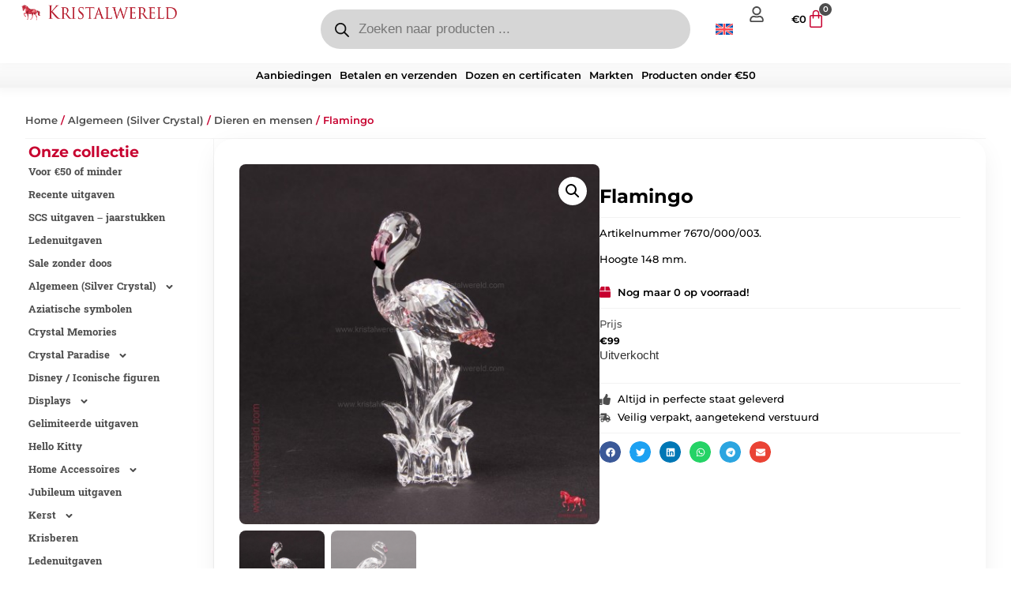

--- FILE ---
content_type: text/html; charset=UTF-8
request_url: https://kristalwereld.com/product/flamingo/
body_size: 56306
content:
<!DOCTYPE html>
<html lang="nl-NL">
<head>
	<meta charset="UTF-8">
		<meta name='robots' content='index, follow, max-image-preview:large, max-snippet:-1, max-video-preview:-1' />

	<!-- This site is optimized with the Yoast SEO plugin v26.8 - https://yoast.com/product/yoast-seo-wordpress/ -->
	<title>Flamingo - Kristalwereld</title>
	<meta name="description" content="Bestel Flamingo van Swarovski®️ vandaag nog bij Kristalwereld. Kristalwereld is al ruim 15 jaar gespecialiseerd in de verkoop van Swarovski®️ kristal" />
	<link rel="canonical" href="https://kristalwereld.com/product/flamingo/" />
	<meta property="og:locale" content="nl_NL" />
	<meta property="og:type" content="article" />
	<meta property="og:title" content="Flamingo - Kristalwereld" />
	<meta property="og:description" content="Bestel Flamingo van Swarovski®️ vandaag nog bij Kristalwereld. Kristalwereld is al ruim 15 jaar gespecialiseerd in de verkoop van Swarovski®️ kristal" />
	<meta property="og:url" content="https://kristalwereld.com/product/flamingo/" />
	<meta property="og:site_name" content="Kristalwereld" />
	<meta property="article:publisher" content="https://www.facebook.com/offsooproducts/" />
	<meta property="article:modified_time" content="2025-05-31T14:21:18+00:00" />
	<meta property="og:image" content="https://kristalwereld.com/wp-content/uploads/2024/01/Flamingo.jpg" />
	<meta property="og:image:width" content="480" />
	<meta property="og:image:height" content="480" />
	<meta property="og:image:type" content="image/jpeg" />
	<meta name="twitter:card" content="summary_large_image" />
	<script type="application/ld+json" class="yoast-schema-graph">{"@context":"https://schema.org","@graph":[{"@type":"WebPage","@id":"https://kristalwereld.com/product/flamingo/","url":"https://kristalwereld.com/product/flamingo/","name":"Flamingo - Kristalwereld","isPartOf":{"@id":"https://kristalwereld.com/#website"},"primaryImageOfPage":{"@id":"https://kristalwereld.com/product/flamingo/#primaryimage"},"image":{"@id":"https://kristalwereld.com/product/flamingo/#primaryimage"},"thumbnailUrl":"https://kristalwereld.com/wp-content/uploads/2024/01/Flamingo.jpg","datePublished":"2018-05-17T11:49:30+00:00","dateModified":"2025-05-31T14:21:18+00:00","description":"Bestel Flamingo van Swarovski®️ vandaag nog bij Kristalwereld. Kristalwereld is al ruim 15 jaar gespecialiseerd in de verkoop van Swarovski®️ kristal","breadcrumb":{"@id":"https://kristalwereld.com/product/flamingo/#breadcrumb"},"inLanguage":"nl-NL","potentialAction":[{"@type":"ReadAction","target":["https://kristalwereld.com/product/flamingo/"]}]},{"@type":"ImageObject","inLanguage":"nl-NL","@id":"https://kristalwereld.com/product/flamingo/#primaryimage","url":"https://kristalwereld.com/wp-content/uploads/2024/01/Flamingo.jpg","contentUrl":"https://kristalwereld.com/wp-content/uploads/2024/01/Flamingo.jpg","width":480,"height":480},{"@type":"BreadcrumbList","@id":"https://kristalwereld.com/product/flamingo/#breadcrumb","itemListElement":[{"@type":"ListItem","position":1,"name":"Home","item":"https://kristalwereld.com/"},{"@type":"ListItem","position":2,"name":"Producten","item":"https://kristalwereld.com/shop/"},{"@type":"ListItem","position":3,"name":"Flamingo"}]},{"@type":"WebSite","@id":"https://kristalwereld.com/#website","url":"https://kristalwereld.com/","name":"Kristalwereld","description":"Al ruim 15 jaar ervaring met Swarovski® kristal!","publisher":{"@id":"https://kristalwereld.com/#organization"},"potentialAction":[{"@type":"SearchAction","target":{"@type":"EntryPoint","urlTemplate":"https://kristalwereld.com/?s={search_term_string}"},"query-input":{"@type":"PropertyValueSpecification","valueRequired":true,"valueName":"search_term_string"}}],"inLanguage":"nl-NL"},{"@type":"Organization","@id":"https://kristalwereld.com/#organization","name":"Kristalwereld","url":"https://kristalwereld.com/","logo":{"@type":"ImageObject","inLanguage":"nl-NL","@id":"https://kristalwereld.com/#/schema/logo/image/","url":"https://kristalwereld.com/wp-content/uploads/2022/11/cropped-KristalwereldLogo.png","contentUrl":"https://kristalwereld.com/wp-content/uploads/2022/11/cropped-KristalwereldLogo.png","width":739,"height":110,"caption":"Kristalwereld"},"image":{"@id":"https://kristalwereld.com/#/schema/logo/image/"},"sameAs":["https://www.facebook.com/offsooproducts/"]}]}</script>
	<!-- / Yoast SEO plugin. -->


<link rel='dns-prefetch' href='//www.googletagmanager.com' />
<link rel="alternate" type="application/rss+xml" title="Kristalwereld &raquo; feed" href="https://kristalwereld.com/feed/" />
<link rel="alternate" type="application/rss+xml" title="Kristalwereld &raquo; reacties feed" href="https://kristalwereld.com/comments/feed/" />
<link rel="alternate" title="oEmbed (JSON)" type="application/json+oembed" href="https://kristalwereld.com/wp-json/oembed/1.0/embed?url=https%3A%2F%2Fkristalwereld.com%2Fproduct%2Fflamingo%2F" />
<link rel="alternate" title="oEmbed (XML)" type="text/xml+oembed" href="https://kristalwereld.com/wp-json/oembed/1.0/embed?url=https%3A%2F%2Fkristalwereld.com%2Fproduct%2Fflamingo%2F&#038;format=xml" />
<style id='wp-img-auto-sizes-contain-inline-css'>
img:is([sizes=auto i],[sizes^="auto," i]){contain-intrinsic-size:3000px 1500px}
/*# sourceURL=wp-img-auto-sizes-contain-inline-css */
</style>
<style id='wp-emoji-styles-inline-css'>

	img.wp-smiley, img.emoji {
		display: inline !important;
		border: none !important;
		box-shadow: none !important;
		height: 1em !important;
		width: 1em !important;
		margin: 0 0.07em !important;
		vertical-align: -0.1em !important;
		background: none !important;
		padding: 0 !important;
	}
/*# sourceURL=wp-emoji-styles-inline-css */
</style>
<link rel='stylesheet' id='wp-block-library-css' href='https://kristalwereld.com/wp-includes/css/dist/block-library/style.min.css?ver=6.9' media='all' />
<style id='global-styles-inline-css'>
:root{--wp--preset--aspect-ratio--square: 1;--wp--preset--aspect-ratio--4-3: 4/3;--wp--preset--aspect-ratio--3-4: 3/4;--wp--preset--aspect-ratio--3-2: 3/2;--wp--preset--aspect-ratio--2-3: 2/3;--wp--preset--aspect-ratio--16-9: 16/9;--wp--preset--aspect-ratio--9-16: 9/16;--wp--preset--color--black: #000000;--wp--preset--color--cyan-bluish-gray: #abb8c3;--wp--preset--color--white: #ffffff;--wp--preset--color--pale-pink: #f78da7;--wp--preset--color--vivid-red: #cf2e2e;--wp--preset--color--luminous-vivid-orange: #ff6900;--wp--preset--color--luminous-vivid-amber: #fcb900;--wp--preset--color--light-green-cyan: #7bdcb5;--wp--preset--color--vivid-green-cyan: #00d084;--wp--preset--color--pale-cyan-blue: #8ed1fc;--wp--preset--color--vivid-cyan-blue: #0693e3;--wp--preset--color--vivid-purple: #9b51e0;--wp--preset--gradient--vivid-cyan-blue-to-vivid-purple: linear-gradient(135deg,rgb(6,147,227) 0%,rgb(155,81,224) 100%);--wp--preset--gradient--light-green-cyan-to-vivid-green-cyan: linear-gradient(135deg,rgb(122,220,180) 0%,rgb(0,208,130) 100%);--wp--preset--gradient--luminous-vivid-amber-to-luminous-vivid-orange: linear-gradient(135deg,rgb(252,185,0) 0%,rgb(255,105,0) 100%);--wp--preset--gradient--luminous-vivid-orange-to-vivid-red: linear-gradient(135deg,rgb(255,105,0) 0%,rgb(207,46,46) 100%);--wp--preset--gradient--very-light-gray-to-cyan-bluish-gray: linear-gradient(135deg,rgb(238,238,238) 0%,rgb(169,184,195) 100%);--wp--preset--gradient--cool-to-warm-spectrum: linear-gradient(135deg,rgb(74,234,220) 0%,rgb(151,120,209) 20%,rgb(207,42,186) 40%,rgb(238,44,130) 60%,rgb(251,105,98) 80%,rgb(254,248,76) 100%);--wp--preset--gradient--blush-light-purple: linear-gradient(135deg,rgb(255,206,236) 0%,rgb(152,150,240) 100%);--wp--preset--gradient--blush-bordeaux: linear-gradient(135deg,rgb(254,205,165) 0%,rgb(254,45,45) 50%,rgb(107,0,62) 100%);--wp--preset--gradient--luminous-dusk: linear-gradient(135deg,rgb(255,203,112) 0%,rgb(199,81,192) 50%,rgb(65,88,208) 100%);--wp--preset--gradient--pale-ocean: linear-gradient(135deg,rgb(255,245,203) 0%,rgb(182,227,212) 50%,rgb(51,167,181) 100%);--wp--preset--gradient--electric-grass: linear-gradient(135deg,rgb(202,248,128) 0%,rgb(113,206,126) 100%);--wp--preset--gradient--midnight: linear-gradient(135deg,rgb(2,3,129) 0%,rgb(40,116,252) 100%);--wp--preset--font-size--small: 13px;--wp--preset--font-size--medium: 20px;--wp--preset--font-size--large: 36px;--wp--preset--font-size--x-large: 42px;--wp--preset--spacing--20: 0.44rem;--wp--preset--spacing--30: 0.67rem;--wp--preset--spacing--40: 1rem;--wp--preset--spacing--50: 1.5rem;--wp--preset--spacing--60: 2.25rem;--wp--preset--spacing--70: 3.38rem;--wp--preset--spacing--80: 5.06rem;--wp--preset--shadow--natural: 6px 6px 9px rgba(0, 0, 0, 0.2);--wp--preset--shadow--deep: 12px 12px 50px rgba(0, 0, 0, 0.4);--wp--preset--shadow--sharp: 6px 6px 0px rgba(0, 0, 0, 0.2);--wp--preset--shadow--outlined: 6px 6px 0px -3px rgb(255, 255, 255), 6px 6px rgb(0, 0, 0);--wp--preset--shadow--crisp: 6px 6px 0px rgb(0, 0, 0);}:root { --wp--style--global--content-size: 800px;--wp--style--global--wide-size: 1200px; }:where(body) { margin: 0; }.wp-site-blocks > .alignleft { float: left; margin-right: 2em; }.wp-site-blocks > .alignright { float: right; margin-left: 2em; }.wp-site-blocks > .aligncenter { justify-content: center; margin-left: auto; margin-right: auto; }:where(.wp-site-blocks) > * { margin-block-start: 24px; margin-block-end: 0; }:where(.wp-site-blocks) > :first-child { margin-block-start: 0; }:where(.wp-site-blocks) > :last-child { margin-block-end: 0; }:root { --wp--style--block-gap: 24px; }:root :where(.is-layout-flow) > :first-child{margin-block-start: 0;}:root :where(.is-layout-flow) > :last-child{margin-block-end: 0;}:root :where(.is-layout-flow) > *{margin-block-start: 24px;margin-block-end: 0;}:root :where(.is-layout-constrained) > :first-child{margin-block-start: 0;}:root :where(.is-layout-constrained) > :last-child{margin-block-end: 0;}:root :where(.is-layout-constrained) > *{margin-block-start: 24px;margin-block-end: 0;}:root :where(.is-layout-flex){gap: 24px;}:root :where(.is-layout-grid){gap: 24px;}.is-layout-flow > .alignleft{float: left;margin-inline-start: 0;margin-inline-end: 2em;}.is-layout-flow > .alignright{float: right;margin-inline-start: 2em;margin-inline-end: 0;}.is-layout-flow > .aligncenter{margin-left: auto !important;margin-right: auto !important;}.is-layout-constrained > .alignleft{float: left;margin-inline-start: 0;margin-inline-end: 2em;}.is-layout-constrained > .alignright{float: right;margin-inline-start: 2em;margin-inline-end: 0;}.is-layout-constrained > .aligncenter{margin-left: auto !important;margin-right: auto !important;}.is-layout-constrained > :where(:not(.alignleft):not(.alignright):not(.alignfull)){max-width: var(--wp--style--global--content-size);margin-left: auto !important;margin-right: auto !important;}.is-layout-constrained > .alignwide{max-width: var(--wp--style--global--wide-size);}body .is-layout-flex{display: flex;}.is-layout-flex{flex-wrap: wrap;align-items: center;}.is-layout-flex > :is(*, div){margin: 0;}body .is-layout-grid{display: grid;}.is-layout-grid > :is(*, div){margin: 0;}body{padding-top: 0px;padding-right: 0px;padding-bottom: 0px;padding-left: 0px;}a:where(:not(.wp-element-button)){text-decoration: underline;}:root :where(.wp-element-button, .wp-block-button__link){background-color: #32373c;border-width: 0;color: #fff;font-family: inherit;font-size: inherit;font-style: inherit;font-weight: inherit;letter-spacing: inherit;line-height: inherit;padding-top: calc(0.667em + 2px);padding-right: calc(1.333em + 2px);padding-bottom: calc(0.667em + 2px);padding-left: calc(1.333em + 2px);text-decoration: none;text-transform: inherit;}.has-black-color{color: var(--wp--preset--color--black) !important;}.has-cyan-bluish-gray-color{color: var(--wp--preset--color--cyan-bluish-gray) !important;}.has-white-color{color: var(--wp--preset--color--white) !important;}.has-pale-pink-color{color: var(--wp--preset--color--pale-pink) !important;}.has-vivid-red-color{color: var(--wp--preset--color--vivid-red) !important;}.has-luminous-vivid-orange-color{color: var(--wp--preset--color--luminous-vivid-orange) !important;}.has-luminous-vivid-amber-color{color: var(--wp--preset--color--luminous-vivid-amber) !important;}.has-light-green-cyan-color{color: var(--wp--preset--color--light-green-cyan) !important;}.has-vivid-green-cyan-color{color: var(--wp--preset--color--vivid-green-cyan) !important;}.has-pale-cyan-blue-color{color: var(--wp--preset--color--pale-cyan-blue) !important;}.has-vivid-cyan-blue-color{color: var(--wp--preset--color--vivid-cyan-blue) !important;}.has-vivid-purple-color{color: var(--wp--preset--color--vivid-purple) !important;}.has-black-background-color{background-color: var(--wp--preset--color--black) !important;}.has-cyan-bluish-gray-background-color{background-color: var(--wp--preset--color--cyan-bluish-gray) !important;}.has-white-background-color{background-color: var(--wp--preset--color--white) !important;}.has-pale-pink-background-color{background-color: var(--wp--preset--color--pale-pink) !important;}.has-vivid-red-background-color{background-color: var(--wp--preset--color--vivid-red) !important;}.has-luminous-vivid-orange-background-color{background-color: var(--wp--preset--color--luminous-vivid-orange) !important;}.has-luminous-vivid-amber-background-color{background-color: var(--wp--preset--color--luminous-vivid-amber) !important;}.has-light-green-cyan-background-color{background-color: var(--wp--preset--color--light-green-cyan) !important;}.has-vivid-green-cyan-background-color{background-color: var(--wp--preset--color--vivid-green-cyan) !important;}.has-pale-cyan-blue-background-color{background-color: var(--wp--preset--color--pale-cyan-blue) !important;}.has-vivid-cyan-blue-background-color{background-color: var(--wp--preset--color--vivid-cyan-blue) !important;}.has-vivid-purple-background-color{background-color: var(--wp--preset--color--vivid-purple) !important;}.has-black-border-color{border-color: var(--wp--preset--color--black) !important;}.has-cyan-bluish-gray-border-color{border-color: var(--wp--preset--color--cyan-bluish-gray) !important;}.has-white-border-color{border-color: var(--wp--preset--color--white) !important;}.has-pale-pink-border-color{border-color: var(--wp--preset--color--pale-pink) !important;}.has-vivid-red-border-color{border-color: var(--wp--preset--color--vivid-red) !important;}.has-luminous-vivid-orange-border-color{border-color: var(--wp--preset--color--luminous-vivid-orange) !important;}.has-luminous-vivid-amber-border-color{border-color: var(--wp--preset--color--luminous-vivid-amber) !important;}.has-light-green-cyan-border-color{border-color: var(--wp--preset--color--light-green-cyan) !important;}.has-vivid-green-cyan-border-color{border-color: var(--wp--preset--color--vivid-green-cyan) !important;}.has-pale-cyan-blue-border-color{border-color: var(--wp--preset--color--pale-cyan-blue) !important;}.has-vivid-cyan-blue-border-color{border-color: var(--wp--preset--color--vivid-cyan-blue) !important;}.has-vivid-purple-border-color{border-color: var(--wp--preset--color--vivid-purple) !important;}.has-vivid-cyan-blue-to-vivid-purple-gradient-background{background: var(--wp--preset--gradient--vivid-cyan-blue-to-vivid-purple) !important;}.has-light-green-cyan-to-vivid-green-cyan-gradient-background{background: var(--wp--preset--gradient--light-green-cyan-to-vivid-green-cyan) !important;}.has-luminous-vivid-amber-to-luminous-vivid-orange-gradient-background{background: var(--wp--preset--gradient--luminous-vivid-amber-to-luminous-vivid-orange) !important;}.has-luminous-vivid-orange-to-vivid-red-gradient-background{background: var(--wp--preset--gradient--luminous-vivid-orange-to-vivid-red) !important;}.has-very-light-gray-to-cyan-bluish-gray-gradient-background{background: var(--wp--preset--gradient--very-light-gray-to-cyan-bluish-gray) !important;}.has-cool-to-warm-spectrum-gradient-background{background: var(--wp--preset--gradient--cool-to-warm-spectrum) !important;}.has-blush-light-purple-gradient-background{background: var(--wp--preset--gradient--blush-light-purple) !important;}.has-blush-bordeaux-gradient-background{background: var(--wp--preset--gradient--blush-bordeaux) !important;}.has-luminous-dusk-gradient-background{background: var(--wp--preset--gradient--luminous-dusk) !important;}.has-pale-ocean-gradient-background{background: var(--wp--preset--gradient--pale-ocean) !important;}.has-electric-grass-gradient-background{background: var(--wp--preset--gradient--electric-grass) !important;}.has-midnight-gradient-background{background: var(--wp--preset--gradient--midnight) !important;}.has-small-font-size{font-size: var(--wp--preset--font-size--small) !important;}.has-medium-font-size{font-size: var(--wp--preset--font-size--medium) !important;}.has-large-font-size{font-size: var(--wp--preset--font-size--large) !important;}.has-x-large-font-size{font-size: var(--wp--preset--font-size--x-large) !important;}
:root :where(.wp-block-pullquote){font-size: 1.5em;line-height: 1.6;}
/*# sourceURL=global-styles-inline-css */
</style>
<link rel='stylesheet' id='photoswipe-css' href='https://kristalwereld.com/wp-content/plugins/woocommerce/assets/css/photoswipe/photoswipe.min.css?ver=10.4.3' media='all' />
<link rel='stylesheet' id='photoswipe-default-skin-css' href='https://kristalwereld.com/wp-content/plugins/woocommerce/assets/css/photoswipe/default-skin/default-skin.min.css?ver=10.4.3' media='all' />
<link rel='stylesheet' id='woocommerce-layout-css' href='https://kristalwereld.com/wp-content/plugins/woocommerce/assets/css/woocommerce-layout.css?ver=10.4.3' media='all' />
<link rel='stylesheet' id='woocommerce-smallscreen-css' href='https://kristalwereld.com/wp-content/plugins/woocommerce/assets/css/woocommerce-smallscreen.css?ver=10.4.3' media='only screen and (max-width: 768px)' />
<link rel='stylesheet' id='woocommerce-general-css' href='https://kristalwereld.com/wp-content/plugins/woocommerce/assets/css/woocommerce.css?ver=10.4.3' media='all' />
<style id='woocommerce-inline-inline-css'>
.woocommerce form .form-row .required { visibility: visible; }
/*# sourceURL=woocommerce-inline-inline-css */
</style>
<link rel='stylesheet' id='wt-smart-coupon-for-woo-css' href='https://kristalwereld.com/wp-content/plugins/wt-smart-coupons-for-woocommerce/public/css/wt-smart-coupon-public.css?ver=2.2.7' media='all' />
<link rel='stylesheet' id='wpml-legacy-horizontal-list-0-css' href='https://kristalwereld.com/wp-content/plugins/sitepress-multilingual-cms/templates/language-switchers/legacy-list-horizontal/style.min.css?ver=1' media='all' />
<link rel='stylesheet' id='wpml-menu-item-0-css' href='https://kristalwereld.com/wp-content/plugins/sitepress-multilingual-cms/templates/language-switchers/menu-item/style.min.css?ver=1' media='all' />
<link rel='stylesheet' id='dgwt-wcas-style-css' href='https://kristalwereld.com/wp-content/plugins/ajax-search-for-woocommerce-premium/assets/css/style.min.css?ver=1.32.2' media='all' />
<link rel='stylesheet' id='parent-style-css' href='https://kristalwereld.com/wp-content/themes/hello-elementor/style.css?ver=6.9' media='all' />
<link rel='stylesheet' id='child-style-css' href='https://kristalwereld.com/wp-content/themes/hello-elementor-child/style.css?ver=6.9' media='all' />
<link rel='stylesheet' id='hello-elementor-css' href='https://kristalwereld.com/wp-content/themes/hello-elementor/assets/css/reset.css?ver=3.4.6' media='all' />
<link rel='stylesheet' id='hello-elementor-theme-style-css' href='https://kristalwereld.com/wp-content/themes/hello-elementor/assets/css/theme.css?ver=3.4.6' media='all' />
<link rel='stylesheet' id='hello-elementor-header-footer-css' href='https://kristalwereld.com/wp-content/themes/hello-elementor/assets/css/header-footer.css?ver=3.4.6' media='all' />
<link rel='stylesheet' id='elementor-frontend-css' href='https://kristalwereld.com/wp-content/uploads/elementor/css/custom-frontend.min.css?ver=1769779732' media='all' />
<link rel='stylesheet' id='elementor-post-8-css' href='https://kristalwereld.com/wp-content/uploads/elementor/css/post-8.css?ver=1769779733' media='all' />
<link rel='stylesheet' id='widget-icon-list-css' href='https://kristalwereld.com/wp-content/uploads/elementor/css/custom-widget-icon-list.min.css?ver=1769779732' media='all' />
<link rel='stylesheet' id='widget-image-css' href='https://kristalwereld.com/wp-content/plugins/elementor/assets/css/widget-image.min.css?ver=3.34.4' media='all' />
<link rel='stylesheet' id='widget-nav-menu-css' href='https://kristalwereld.com/wp-content/uploads/elementor/css/custom-pro-widget-nav-menu.min.css?ver=1769779732' media='all' />
<link rel='stylesheet' id='widget-woocommerce-menu-cart-css' href='https://kristalwereld.com/wp-content/uploads/elementor/css/custom-pro-widget-woocommerce-menu-cart.min.css?ver=1769779732' media='all' />
<link rel='stylesheet' id='e-sticky-css' href='https://kristalwereld.com/wp-content/plugins/elementor-pro/assets/css/modules/sticky.min.css?ver=3.34.4' media='all' />
<link rel='stylesheet' id='widget-woocommerce-product-images-css' href='https://kristalwereld.com/wp-content/plugins/elementor-pro/assets/css/widget-woocommerce-product-images.min.css?ver=3.34.4' media='all' />
<link rel='stylesheet' id='widget-heading-css' href='https://kristalwereld.com/wp-content/plugins/elementor/assets/css/widget-heading.min.css?ver=3.34.4' media='all' />
<link rel='stylesheet' id='widget-divider-css' href='https://kristalwereld.com/wp-content/plugins/elementor/assets/css/widget-divider.min.css?ver=3.34.4' media='all' />
<link rel='stylesheet' id='widget-woocommerce-product-price-css' href='https://kristalwereld.com/wp-content/plugins/elementor-pro/assets/css/widget-woocommerce-product-price.min.css?ver=3.34.4' media='all' />
<link rel='stylesheet' id='e-animation-grow-css' href='https://kristalwereld.com/wp-content/plugins/elementor/assets/lib/animations/styles/e-animation-grow.min.css?ver=3.34.4' media='all' />
<link rel='stylesheet' id='widget-woocommerce-product-add-to-cart-css' href='https://kristalwereld.com/wp-content/uploads/elementor/css/custom-pro-widget-woocommerce-product-add-to-cart.min.css?ver=1769779732' media='all' />
<link rel='stylesheet' id='widget-share-buttons-css' href='https://kristalwereld.com/wp-content/plugins/elementor-pro/assets/css/widget-share-buttons.min.css?ver=3.34.4' media='all' />
<link rel='stylesheet' id='e-apple-webkit-css' href='https://kristalwereld.com/wp-content/uploads/elementor/css/custom-apple-webkit.min.css?ver=1769779732' media='all' />
<link rel='stylesheet' id='swiper-css' href='https://kristalwereld.com/wp-content/plugins/elementor/assets/lib/swiper/v8/css/swiper.min.css?ver=8.4.5' media='all' />
<link rel='stylesheet' id='e-swiper-css' href='https://kristalwereld.com/wp-content/plugins/elementor/assets/css/conditionals/e-swiper.min.css?ver=3.34.4' media='all' />
<link rel='stylesheet' id='widget-loop-common-css' href='https://kristalwereld.com/wp-content/plugins/elementor-pro/assets/css/widget-loop-common.min.css?ver=3.34.4' media='all' />
<link rel='stylesheet' id='widget-loop-carousel-css' href='https://kristalwereld.com/wp-content/plugins/elementor-pro/assets/css/widget-loop-carousel.min.css?ver=3.34.4' media='all' />
<link rel='stylesheet' id='e-shapes-css' href='https://kristalwereld.com/wp-content/plugins/elementor/assets/css/conditionals/shapes.min.css?ver=3.34.4' media='all' />
<link rel='stylesheet' id='e-animation-fadeIn-css' href='https://kristalwereld.com/wp-content/plugins/elementor/assets/lib/animations/styles/fadeIn.min.css?ver=3.34.4' media='all' />
<link rel='stylesheet' id='e-popup-css' href='https://kristalwereld.com/wp-content/plugins/elementor-pro/assets/css/conditionals/popup.min.css?ver=3.34.4' media='all' />
<link rel='stylesheet' id='elementor-post-25281-css' href='https://kristalwereld.com/wp-content/uploads/elementor/css/post-25281.css?ver=1769779733' media='all' />
<link rel='stylesheet' id='elementor-post-5138-css' href='https://kristalwereld.com/wp-content/uploads/elementor/css/post-5138.css?ver=1769779796' media='all' />
<link rel='stylesheet' id='elementor-post-65871-css' href='https://kristalwereld.com/wp-content/uploads/elementor/css/post-65871.css?ver=1769779733' media='all' />
<link rel='stylesheet' id='mollie-applepaydirect-css' href='https://kristalwereld.com/wp-content/plugins/mollie-payments-for-woocommerce/public/css/mollie-applepaydirect.min.css?ver=1768891898' media='screen' />
<link rel='stylesheet' id='elementor-gf-local-montserrat-css' href='https://kristalwereld.com/wp-content/uploads/elementor/google-fonts/css/montserrat.css?ver=1742248366' media='all' />
<script id="wpml-cookie-js-extra">
var wpml_cookies = {"wp-wpml_current_language":{"value":"nl","expires":1,"path":"/"}};
var wpml_cookies = {"wp-wpml_current_language":{"value":"nl","expires":1,"path":"/"}};
//# sourceURL=wpml-cookie-js-extra
</script>
<script src="https://kristalwereld.com/wp-content/plugins/sitepress-multilingual-cms/res/js/cookies/language-cookie.js?ver=486900" id="wpml-cookie-js" defer data-wp-strategy="defer"></script>
<script src="https://kristalwereld.com/wp-includes/js/jquery/jquery.min.js?ver=3.7.1" id="jquery-core-js"></script>
<script src="https://kristalwereld.com/wp-includes/js/jquery/jquery-migrate.min.js?ver=3.4.1" id="jquery-migrate-js"></script>
<script src="https://kristalwereld.com/wp-content/plugins/woocommerce/assets/js/jquery-blockui/jquery.blockUI.min.js?ver=2.7.0-wc.10.4.3" id="wc-jquery-blockui-js" defer data-wp-strategy="defer"></script>
<script id="wc-add-to-cart-js-extra">
var wc_add_to_cart_params = {"ajax_url":"/wp-admin/admin-ajax.php","wc_ajax_url":"/?wc-ajax=%%endpoint%%","i18n_view_cart":"Bekijk winkelwagen","cart_url":"https://kristalwereld.com/winkelwagen/","is_cart":"","cart_redirect_after_add":"yes"};
//# sourceURL=wc-add-to-cart-js-extra
</script>
<script src="https://kristalwereld.com/wp-content/plugins/woocommerce/assets/js/frontend/add-to-cart.min.js?ver=10.4.3" id="wc-add-to-cart-js" defer data-wp-strategy="defer"></script>
<script src="https://kristalwereld.com/wp-content/plugins/woocommerce/assets/js/zoom/jquery.zoom.min.js?ver=1.7.21-wc.10.4.3" id="wc-zoom-js" defer data-wp-strategy="defer"></script>
<script src="https://kristalwereld.com/wp-content/plugins/woocommerce/assets/js/flexslider/jquery.flexslider.min.js?ver=2.7.2-wc.10.4.3" id="wc-flexslider-js" defer data-wp-strategy="defer"></script>
<script src="https://kristalwereld.com/wp-content/plugins/woocommerce/assets/js/photoswipe/photoswipe.min.js?ver=4.1.1-wc.10.4.3" id="wc-photoswipe-js" defer data-wp-strategy="defer"></script>
<script src="https://kristalwereld.com/wp-content/plugins/woocommerce/assets/js/photoswipe/photoswipe-ui-default.min.js?ver=4.1.1-wc.10.4.3" id="wc-photoswipe-ui-default-js" defer data-wp-strategy="defer"></script>
<script id="wc-single-product-js-extra">
var wc_single_product_params = {"i18n_required_rating_text":"Selecteer een waardering","i18n_rating_options":["1 van de 5 sterren","2 van de 5 sterren","3 van de 5 sterren","4 van de 5 sterren","5 van de 5 sterren"],"i18n_product_gallery_trigger_text":"Afbeeldinggalerij in volledig scherm bekijken","review_rating_required":"yes","flexslider":{"rtl":false,"animation":"slide","smoothHeight":true,"directionNav":false,"controlNav":"thumbnails","slideshow":false,"animationSpeed":500,"animationLoop":false,"allowOneSlide":false},"zoom_enabled":"1","zoom_options":[],"photoswipe_enabled":"1","photoswipe_options":{"shareEl":false,"closeOnScroll":false,"history":false,"hideAnimationDuration":0,"showAnimationDuration":0},"flexslider_enabled":"1"};
//# sourceURL=wc-single-product-js-extra
</script>
<script src="https://kristalwereld.com/wp-content/plugins/woocommerce/assets/js/frontend/single-product.min.js?ver=10.4.3" id="wc-single-product-js" defer data-wp-strategy="defer"></script>
<script src="https://kristalwereld.com/wp-content/plugins/woocommerce/assets/js/js-cookie/js.cookie.min.js?ver=2.1.4-wc.10.4.3" id="wc-js-cookie-js" defer data-wp-strategy="defer"></script>
<script id="woocommerce-js-extra">
var woocommerce_params = {"ajax_url":"/wp-admin/admin-ajax.php","wc_ajax_url":"/?wc-ajax=%%endpoint%%","i18n_password_show":"Wachtwoord weergeven","i18n_password_hide":"Wachtwoord verbergen"};
//# sourceURL=woocommerce-js-extra
</script>
<script src="https://kristalwereld.com/wp-content/plugins/woocommerce/assets/js/frontend/woocommerce.min.js?ver=10.4.3" id="woocommerce-js" defer data-wp-strategy="defer"></script>
<script id="wt-smart-coupon-for-woo-js-extra">
var WTSmartCouponOBJ = {"ajaxurl":"https://kristalwereld.com/wp-admin/admin-ajax.php","wc_ajax_url":"https://kristalwereld.com/?wc-ajax=","nonces":{"public":"f44f3df645","apply_coupon":"3d2823e3a2"},"labels":{"please_wait":"Please wait...","choose_variation":"Please choose a variation","error":"Error !!!"},"shipping_method":[],"payment_method":"","is_cart":""};
//# sourceURL=wt-smart-coupon-for-woo-js-extra
</script>
<script src="https://kristalwereld.com/wp-content/plugins/wt-smart-coupons-for-woocommerce/public/js/wt-smart-coupon-public.js?ver=2.2.7" id="wt-smart-coupon-for-woo-js"></script>

<!-- Google tag (gtag.js) snippet toegevoegd door Site Kit -->
<!-- Google Analytics snippet toegevoegd door Site Kit -->
<script src="https://www.googletagmanager.com/gtag/js?id=GT-5R7V3F5" id="google_gtagjs-js" async></script>
<script id="google_gtagjs-js-after">
window.dataLayer = window.dataLayer || [];function gtag(){dataLayer.push(arguments);}
gtag("set","linker",{"domains":["kristalwereld.com"]});
gtag("js", new Date());
gtag("set", "developer_id.dZTNiMT", true);
gtag("config", "GT-5R7V3F5");
//# sourceURL=google_gtagjs-js-after
</script>
<link rel="https://api.w.org/" href="https://kristalwereld.com/wp-json/" /><link rel="alternate" title="JSON" type="application/json" href="https://kristalwereld.com/wp-json/wp/v2/product/26378" /><link rel="EditURI" type="application/rsd+xml" title="RSD" href="https://kristalwereld.com/xmlrpc.php?rsd" />
<meta name="generator" content="WordPress 6.9" />
<meta name="generator" content="WooCommerce 10.4.3" />
<link rel='shortlink' href='https://kristalwereld.com/?p=26378' />
<meta name="generator" content="WPML ver:4.8.6 stt:37,1;" />
<meta name="generator" content="Site Kit by Google 1.171.0" />		<style>
			.dgwt-wcas-ico-magnifier,.dgwt-wcas-ico-magnifier-handler{max-width:20px}.dgwt-wcas-style-pirx .dgwt-wcas-sf-wrapp{background-color:#fff}.dgwt-wcas-search-wrapp .dgwt-wcas-sf-wrapp input[type=search].dgwt-wcas-search-input,.dgwt-wcas-search-wrapp .dgwt-wcas-sf-wrapp input[type=search].dgwt-wcas-search-input:hover,.dgwt-wcas-search-wrapp .dgwt-wcas-sf-wrapp input[type=search].dgwt-wcas-search-input:focus{background-color:#d6d6d6;color:#0a0a0a;border-color:#fff}.dgwt-wcas-sf-wrapp input[type=search].dgwt-wcas-search-input::placeholder{color:#0a0a0a;opacity:.3}.dgwt-wcas-sf-wrapp input[type=search].dgwt-wcas-search-input::-webkit-input-placeholder{color:#0a0a0a;opacity:.3}.dgwt-wcas-sf-wrapp input[type=search].dgwt-wcas-search-input:-moz-placeholder{color:#0a0a0a;opacity:.3}.dgwt-wcas-sf-wrapp input[type=search].dgwt-wcas-search-input::-moz-placeholder{color:#0a0a0a;opacity:.3}.dgwt-wcas-sf-wrapp input[type=search].dgwt-wcas-search-input:-ms-input-placeholder{color:#0a0a0a}.dgwt-wcas-no-submit.dgwt-wcas-search-wrapp .dgwt-wcas-ico-magnifier path,.dgwt-wcas-search-wrapp .dgwt-wcas-close path{fill:#0a0a0a}.dgwt-wcas-loader-circular-path{stroke:#0a0a0a}.dgwt-wcas-preloader{opacity:.6}		</style>
		<meta name="description" content="Artikelnummer 7670/000/003.

Hoogte 148 mm.">
	<noscript><style>.woocommerce-product-gallery{ opacity: 1 !important; }</style></noscript>
	<meta name="generator" content="Elementor 3.34.4; features: e_font_icon_svg, additional_custom_breakpoints; settings: css_print_method-external, google_font-enabled, font_display-auto">
			<style>
				.e-con.e-parent:nth-of-type(n+4):not(.e-lazyloaded):not(.e-no-lazyload),
				.e-con.e-parent:nth-of-type(n+4):not(.e-lazyloaded):not(.e-no-lazyload) * {
					background-image: none !important;
				}
				@media screen and (max-height: 1024px) {
					.e-con.e-parent:nth-of-type(n+3):not(.e-lazyloaded):not(.e-no-lazyload),
					.e-con.e-parent:nth-of-type(n+3):not(.e-lazyloaded):not(.e-no-lazyload) * {
						background-image: none !important;
					}
				}
				@media screen and (max-height: 640px) {
					.e-con.e-parent:nth-of-type(n+2):not(.e-lazyloaded):not(.e-no-lazyload),
					.e-con.e-parent:nth-of-type(n+2):not(.e-lazyloaded):not(.e-no-lazyload) * {
						background-image: none !important;
					}
				}
			</style>
			<link rel="icon" href="https://kristalwereld.com/wp-content/uploads/2023/12/Favicon-1-64x64.png" sizes="32x32" />
<link rel="icon" href="https://kristalwereld.com/wp-content/uploads/2023/12/Favicon-1.png" sizes="192x192" />
<link rel="apple-touch-icon" href="https://kristalwereld.com/wp-content/uploads/2023/12/Favicon-1.png" />
<meta name="msapplication-TileImage" content="https://kristalwereld.com/wp-content/uploads/2023/12/Favicon-1.png" />
		<style id="wp-custom-css">
			.site-footer{
	display:none;
}

.woocommerce-notices-wrapper{
	display:none;
}		</style>
			<meta name="viewport" content="width=device-width, initial-scale=1.0, viewport-fit=cover" /></head>
<body class="wp-singular product-template-default single single-product postid-26378 wp-custom-logo wp-embed-responsive wp-theme-hello-elementor wp-child-theme-hello-elementor-child theme-hello-elementor woocommerce woocommerce-page woocommerce-no-js hello-elementor-default elementor-default elementor-template-canvas elementor-kit-8 elementor-page-5138">
	<div class="woocommerce-notices-wrapper"></div>		<div data-elementor-type="product" data-elementor-id="5138" class="elementor elementor-5138 elementor-location-single post-26378 product type-product status-publish has-post-thumbnail product_cat-algemeen-silver-crystal product_cat-dieren-en-mensen first outofstock shipping-taxable purchasable product-type-simple product" data-elementor-post-type="elementor_library">
			<div class="elementor-element elementor-element-0b2bcbd e-con-full e-flex e-con e-parent" data-id="0b2bcbd" data-element_type="container">
				<div class="elementor-element elementor-element-7bcdb16 elementor-widget elementor-widget-shortcode" data-id="7bcdb16" data-element_type="widget" data-widget_type="shortcode.default">
							<div class="elementor-shortcode">		<header data-elementor-type="header" data-elementor-id="25281" class="elementor elementor-25281 elementor-location-single" data-elementor-post-type="elementor_library">
			<div class="elementor-element elementor-element-da1e80d e-con-full elementor-hidden-desktop elementor-hidden-laptop elementor-hidden-tablet elementor-hidden-mobile e-flex e-con e-parent" data-id="da1e80d" data-element_type="container" data-settings="{&quot;background_background&quot;:&quot;classic&quot;}">
		<div class="elementor-element elementor-element-88ba4e1 e-con-full e-flex e-con e-child" data-id="88ba4e1" data-element_type="container">
				<div class="elementor-element elementor-element-1ab3d61 elementor-icon-list--layout-inline elementor-align-end elementor-mobile-align-start elementor-list-item-link-full_width elementor-widget elementor-widget-icon-list" data-id="1ab3d61" data-element_type="widget" data-widget_type="icon-list.default">
							<ul class="elementor-icon-list-items elementor-inline-items">
							<li class="elementor-icon-list-item elementor-inline-item">
											<span class="elementor-icon-list-icon">
							<svg aria-hidden="true" class="e-font-icon-svg e-fas-shipping-fast" viewBox="0 0 640 512" xmlns="http://www.w3.org/2000/svg"><path d="M624 352h-16V243.9c0-12.7-5.1-24.9-14.1-33.9L494 110.1c-9-9-21.2-14.1-33.9-14.1H416V48c0-26.5-21.5-48-48-48H112C85.5 0 64 21.5 64 48v48H8c-4.4 0-8 3.6-8 8v16c0 4.4 3.6 8 8 8h272c4.4 0 8 3.6 8 8v16c0 4.4-3.6 8-8 8H40c-4.4 0-8 3.6-8 8v16c0 4.4 3.6 8 8 8h208c4.4 0 8 3.6 8 8v16c0 4.4-3.6 8-8 8H8c-4.4 0-8 3.6-8 8v16c0 4.4 3.6 8 8 8h208c4.4 0 8 3.6 8 8v16c0 4.4-3.6 8-8 8H64v128c0 53 43 96 96 96s96-43 96-96h128c0 53 43 96 96 96s96-43 96-96h48c8.8 0 16-7.2 16-16v-32c0-8.8-7.2-16-16-16zM160 464c-26.5 0-48-21.5-48-48s21.5-48 48-48 48 21.5 48 48-21.5 48-48 48zm320 0c-26.5 0-48-21.5-48-48s21.5-48 48-48 48 21.5 48 48-21.5 48-48 48zm80-208H416V144h44.1l99.9 99.9V256z"></path></svg>						</span>
										<span class="elementor-icon-list-text">Gratis verzending boven de €250 (NL, BE, DE)</span>
									</li>
						</ul>
						</div>
				</div>
				</div>
		<div class="elementor-element elementor-element-daad309 elementor-hidden-mobile e-con-full elementor-hidden-tablet e-flex e-con e-parent" data-id="daad309" data-element_type="container" data-settings="{&quot;background_background&quot;:&quot;classic&quot;,&quot;sticky_on&quot;:[&quot;mobile&quot;],&quot;sticky&quot;:&quot;top&quot;,&quot;sticky_parent&quot;:&quot;yes&quot;,&quot;sticky_offset&quot;:0,&quot;sticky_effects_offset&quot;:0,&quot;sticky_anchor_link_offset&quot;:0}">
		<div class="elementor-element elementor-element-2a6b3e3 e-con-full e-flex e-con e-child" data-id="2a6b3e3" data-element_type="container">
		<div class="elementor-element elementor-element-57d6f0b e-con-full e-flex e-con e-child" data-id="57d6f0b" data-element_type="container">
				<div class="elementor-element elementor-element-fc6434e elementor-widget elementor-widget-image" data-id="fc6434e" data-element_type="widget" data-widget_type="image.default">
																<a href="https://kristalwereld.com/">
							<img width="739" height="110" src="https://kristalwereld.com/wp-content/uploads/2022/11/KristalwereldLogo.png" class="attachment-large size-large wp-image-8116" alt="" srcset="https://kristalwereld.com/wp-content/uploads/2022/11/KristalwereldLogo.png 739w, https://kristalwereld.com/wp-content/uploads/2022/11/KristalwereldLogo-600x89.png 600w, https://kristalwereld.com/wp-content/uploads/2022/11/KristalwereldLogo-64x10.png 64w, https://kristalwereld.com/wp-content/uploads/2022/11/KristalwereldLogo-300x45.png 300w" sizes="(max-width: 739px) 100vw, 739px" />								</a>
															</div>
				</div>
		<div class="elementor-element elementor-element-c9632ab e-con-full e-flex e-con e-child" data-id="c9632ab" data-element_type="container">
				<div class="elementor-element elementor-element-0f53871 elementor-hidden-mobile elementor-widget elementor-widget-shortcode" data-id="0f53871" data-element_type="widget" data-widget_type="shortcode.default">
							<div class="elementor-shortcode"><div  class="dgwt-wcas-search-wrapp dgwt-wcas-has-submit woocommerce dgwt-wcas-style-pirx js-dgwt-wcas-layout-classic dgwt-wcas-layout-classic js-dgwt-wcas-mobile-overlay-enabled">
		<form class="dgwt-wcas-search-form" role="search" action="https://kristalwereld.com/" method="get">
		<div class="dgwt-wcas-sf-wrapp">
						<label class="screen-reader-text"
				for="dgwt-wcas-search-input-1">
				Producten zoeken			</label>

			<input
				id="dgwt-wcas-search-input-1"
				type="search"
				class="dgwt-wcas-search-input"
				name="s"
				value=""
				placeholder="Zoeken naar producten ..."
				autocomplete="off"
							/>
			<div class="dgwt-wcas-preloader"></div>

			<div class="dgwt-wcas-voice-search"></div>

							<button type="submit"
						aria-label="Zoeken"
						class="dgwt-wcas-search-submit">				<svg
					class="dgwt-wcas-ico-magnifier" xmlns="http://www.w3.org/2000/svg" width="18" height="18" viewBox="0 0 18 18">
					<path  d=" M 16.722523,17.901412 C 16.572585,17.825208 15.36088,16.670476 14.029846,15.33534 L 11.609782,12.907819 11.01926,13.29667 C 8.7613237,14.783493 5.6172703,14.768302 3.332423,13.259528 -0.07366363,11.010358 -1.0146502,6.5989684 1.1898146,3.2148776
					1.5505179,2.6611594 2.4056498,1.7447266 2.9644271,1.3130497 3.4423015,0.94387379 4.3921825,0.48568469 5.1732652,0.2475835 5.886299,0.03022609 6.1341883,0 7.2037391,0 8.2732897,0 8.521179,0.03022609 9.234213,0.2475835 c 0.781083,0.23810119 1.730962,0.69629029 2.208837,1.0654662
					0.532501,0.4113763 1.39922,1.3400096 1.760153,1.8858877 1.520655,2.2998531 1.599025,5.3023778 0.199549,7.6451086 -0.208076,0.348322 -0.393306,0.668209 -0.411622,0.710863 -0.01831,0.04265 1.065556,1.18264 2.408603,2.533307 1.343046,1.350666 2.486621,2.574792 2.541278,2.720279 0.282475,0.7519
					-0.503089,1.456506 -1.218488,1.092917 z M 8.4027892,12.475062 C 9.434946,12.25579 10.131043,11.855461 10.99416,10.984753 11.554519,10.419467 11.842507,10.042366 12.062078,9.5863882 12.794223,8.0659672 12.793657,6.2652398 12.060578,4.756293 11.680383,3.9737304 10.453587,2.7178427
					9.730569,2.3710306 8.6921295,1.8729196 8.3992147,1.807606 7.2037567,1.807606 6.0082984,1.807606 5.7153841,1.87292 4.6769446,2.3710306 3.9539263,2.7178427 2.7271301,3.9737304 2.3469352,4.756293 1.6138384,6.2652398 1.6132726,8.0659672 2.3454252,9.5863882 c 0.4167354,0.8654208 1.5978784,2.0575608
					2.4443766,2.4671358 1.0971012,0.530827 2.3890403,0.681561 3.6130134,0.421538 z
					"/>
				</svg>
				</button>
			
			<input type="hidden" name="post_type" value="product"/>
			<input type="hidden" name="dgwt_wcas" value="1"/>

							<input type="hidden" name="lang" value="nl"/>
			
					</div>
	</form>
</div>
</div>
						</div>
				</div>
		<div class="elementor-element elementor-element-21561ea e-con-full elementor-hidden-mobile e-flex e-con e-child" data-id="21561ea" data-element_type="container" data-settings="{&quot;background_background&quot;:&quot;classic&quot;}">
				<div class="elementor-element elementor-element-a23d720 elementor-nav-menu__align-end elementor-nav-menu--dropdown-none elementor-widget elementor-widget-nav-menu" data-id="a23d720" data-element_type="widget" data-settings="{&quot;layout&quot;:&quot;horizontal&quot;,&quot;submenu_icon&quot;:{&quot;value&quot;:&quot;&lt;svg aria-hidden=\&quot;true\&quot; class=\&quot;e-font-icon-svg e-fas-caret-down\&quot; viewBox=\&quot;0 0 320 512\&quot; xmlns=\&quot;http:\/\/www.w3.org\/2000\/svg\&quot;&gt;&lt;path d=\&quot;M31.3 192h257.3c17.8 0 26.7 21.5 14.1 34.1L174.1 354.8c-7.8 7.8-20.5 7.8-28.3 0L17.2 226.1C4.6 213.5 13.5 192 31.3 192z\&quot;&gt;&lt;\/path&gt;&lt;\/svg&gt;&quot;,&quot;library&quot;:&quot;fa-solid&quot;}}" data-widget_type="nav-menu.default">
								<nav aria-label="Menu" class="elementor-nav-menu--main elementor-nav-menu__container elementor-nav-menu--layout-horizontal e--pointer-none">
				<ul id="menu-1-a23d720" class="elementor-nav-menu"><li class="menu-item wpml-ls-slot-478 wpml-ls-item wpml-ls-item-en wpml-ls-menu-item wpml-ls-first-item wpml-ls-last-item menu-item-type-wpml_ls_menu_item menu-item-object-wpml_ls_menu_item menu-item-wpml-ls-478-en"><a href="https://kristalwereld.com/product/flamingo-2/?lang=en" title="Overschakelen naar Engels" aria-label="Overschakelen naar Engels" role="menuitem" class="elementor-item"><img
            class="wpml-ls-flag"
            src="https://kristalwereld.com/wp-content/plugins/sitepress-multilingual-cms/res/flags/en.svg"
            alt="Engels"
            width=22
            
    /></a></li>
</ul>			</nav>
						<nav class="elementor-nav-menu--dropdown elementor-nav-menu__container" aria-hidden="true">
				<ul id="menu-2-a23d720" class="elementor-nav-menu"><li class="menu-item wpml-ls-slot-478 wpml-ls-item wpml-ls-item-en wpml-ls-menu-item wpml-ls-first-item wpml-ls-last-item menu-item-type-wpml_ls_menu_item menu-item-object-wpml_ls_menu_item menu-item-wpml-ls-478-en"><a href="https://kristalwereld.com/product/flamingo-2/?lang=en" title="Overschakelen naar Engels" aria-label="Overschakelen naar Engels" role="menuitem" class="elementor-item" tabindex="-1"><img
            class="wpml-ls-flag"
            src="https://kristalwereld.com/wp-content/plugins/sitepress-multilingual-cms/res/flags/en.svg"
            alt="Engels"
            width=22
            
    /></a></li>
</ul>			</nav>
						</div>
				<div class="elementor-element elementor-element-67bc729 elementor-icon-list--layout-inline elementor-align-end elementor-list-item-link-full_width elementor-widget elementor-widget-icon-list" data-id="67bc729" data-element_type="widget" data-widget_type="icon-list.default">
							<ul class="elementor-icon-list-items elementor-inline-items">
							<li class="elementor-icon-list-item elementor-inline-item">
											<a href="https://kristalwereld.com/account/">

												<span class="elementor-icon-list-icon">
							<svg aria-hidden="true" class="e-font-icon-svg e-far-user" viewBox="0 0 448 512" xmlns="http://www.w3.org/2000/svg"><path d="M313.6 304c-28.7 0-42.5 16-89.6 16-47.1 0-60.8-16-89.6-16C60.2 304 0 364.2 0 438.4V464c0 26.5 21.5 48 48 48h352c26.5 0 48-21.5 48-48v-25.6c0-74.2-60.2-134.4-134.4-134.4zM400 464H48v-25.6c0-47.6 38.8-86.4 86.4-86.4 14.6 0 38.3 16 89.6 16 51.7 0 74.9-16 89.6-16 47.6 0 86.4 38.8 86.4 86.4V464zM224 288c79.5 0 144-64.5 144-144S303.5 0 224 0 80 64.5 80 144s64.5 144 144 144zm0-240c52.9 0 96 43.1 96 96s-43.1 96-96 96-96-43.1-96-96 43.1-96 96-96z"></path></svg>						</span>
										<span class="elementor-icon-list-text"></span>
											</a>
									</li>
						</ul>
						</div>
				<div class="elementor-element elementor-element-7a43067 toggle-icon--bag-medium elementor-menu-cart--items-indicator-bubble elementor-menu-cart--show-subtotal-yes elementor-menu-cart--cart-type-side-cart elementor-menu-cart--show-remove-button-yes elementor-widget elementor-widget-woocommerce-menu-cart" data-id="7a43067" data-element_type="widget" data-settings="{&quot;cart_type&quot;:&quot;side-cart&quot;,&quot;open_cart&quot;:&quot;click&quot;,&quot;automatically_open_cart&quot;:&quot;no&quot;}" data-widget_type="woocommerce-menu-cart.default">
							<div class="elementor-menu-cart__wrapper">
							<div class="elementor-menu-cart__toggle_wrapper">
					<div class="elementor-menu-cart__container elementor-lightbox" aria-hidden="true">
						<div class="elementor-menu-cart__main" aria-hidden="true">
									<div class="elementor-menu-cart__close-button">
					</div>
									<div class="widget_shopping_cart_content">
															</div>
						</div>
					</div>
							<div class="elementor-menu-cart__toggle elementor-button-wrapper">
			<a id="elementor-menu-cart__toggle_button" href="#" class="elementor-menu-cart__toggle_button elementor-button elementor-size-sm" aria-expanded="false">
				<span class="elementor-button-text"><span class="woocommerce-Price-amount amount"><bdi><span class="woocommerce-Price-currencySymbol">&euro;</span>0</bdi></span></span>
				<span class="elementor-button-icon">
					<span class="elementor-button-icon-qty" data-counter="0">0</span>
					<svg class="e-font-icon-svg e-eicon-bag-medium" viewBox="0 0 1000 1000" xmlns="http://www.w3.org/2000/svg"><path d="M323 292L323 207C329 95 391 33 501 33 610 33 673 95 677 209V292H750C796 292 833 329 833 375V875C833 921 796 958 750 958H250C204 958 167 921 167 875V375C167 329 204 292 250 292H323ZM385 292H615L615 210C611 130 577 95 501 95 425 95 390 130 385 209L385 292ZM323 354H250C238 354 229 363 229 375V875C229 887 238 896 250 896H750C762 896 771 887 771 875V375C771 363 762 354 750 354H677V454C677 471 663 485 646 485S615 471 615 454L615 354H385L385 454C385 471 371 485 354 485 337 485 323 471 323 454L323 354Z"></path></svg>					<span class="elementor-screen-only">Winkelwagen</span>
				</span>
			</a>
		</div>
						</div>
					</div> <!-- close elementor-menu-cart__wrapper -->
						</div>
				</div>
				</div>
				</div>
		<div class="elementor-element elementor-element-26fbd67 elementor-hidden-mobile e-con-full elementor-hidden-tablet e-flex e-con e-parent" data-id="26fbd67" data-element_type="container" data-settings="{&quot;background_background&quot;:&quot;gradient&quot;,&quot;sticky_on&quot;:[&quot;mobile&quot;],&quot;sticky&quot;:&quot;top&quot;,&quot;sticky_parent&quot;:&quot;yes&quot;,&quot;sticky_offset&quot;:0,&quot;sticky_effects_offset&quot;:0,&quot;sticky_anchor_link_offset&quot;:0}">
		<div class="elementor-element elementor-element-3e1b5a5 e-con-full e-flex e-con e-child" data-id="3e1b5a5" data-element_type="container">
		<div class="elementor-element elementor-element-0bb0939 e-con-full e-flex e-con e-child" data-id="0bb0939" data-element_type="container">
				<div class="elementor-element elementor-element-88327ff elementor-nav-menu__align-center elementor-nav-menu--dropdown-none elementor-widget elementor-widget-nav-menu" data-id="88327ff" data-element_type="widget" data-settings="{&quot;layout&quot;:&quot;horizontal&quot;,&quot;submenu_icon&quot;:{&quot;value&quot;:&quot;&lt;svg aria-hidden=\&quot;true\&quot; class=\&quot;e-font-icon-svg e-fas-caret-down\&quot; viewBox=\&quot;0 0 320 512\&quot; xmlns=\&quot;http:\/\/www.w3.org\/2000\/svg\&quot;&gt;&lt;path d=\&quot;M31.3 192h257.3c17.8 0 26.7 21.5 14.1 34.1L174.1 354.8c-7.8 7.8-20.5 7.8-28.3 0L17.2 226.1C4.6 213.5 13.5 192 31.3 192z\&quot;&gt;&lt;\/path&gt;&lt;\/svg&gt;&quot;,&quot;library&quot;:&quot;fa-solid&quot;}}" data-widget_type="nav-menu.default">
								<nav aria-label="Menu" class="elementor-nav-menu--main elementor-nav-menu__container elementor-nav-menu--layout-horizontal e--pointer-underline e--animation-fade">
				<ul id="menu-1-88327ff" class="elementor-nav-menu"><li class="menu-item menu-item-type-post_type menu-item-object-page menu-item-26275"><a href="https://kristalwereld.com/aanbiedingen/" class="elementor-item">Aanbiedingen</a></li>
<li class="menu-item menu-item-type-post_type menu-item-object-post menu-item-26274"><a href="https://kristalwereld.com/betalen-en-verzenden/" class="elementor-item">Betalen en verzenden</a></li>
<li class="menu-item menu-item-type-post_type menu-item-object-post menu-item-26262"><a href="https://kristalwereld.com/dozen-en-certificaten/" class="elementor-item">Dozen en certificaten</a></li>
<li class="menu-item menu-item-type-custom menu-item-object-custom menu-item-26261"><a href="/markten" class="elementor-item">Markten</a></li>
<li class="menu-item menu-item-type-custom menu-item-object-custom menu-item-66516"><a href="https://kristalwereld.com/product-tag/e50-of-minder/" class="elementor-item">Producten onder €50</a></li>
</ul>			</nav>
						<nav class="elementor-nav-menu--dropdown elementor-nav-menu__container" aria-hidden="true">
				<ul id="menu-2-88327ff" class="elementor-nav-menu"><li class="menu-item menu-item-type-post_type menu-item-object-page menu-item-26275"><a href="https://kristalwereld.com/aanbiedingen/" class="elementor-item" tabindex="-1">Aanbiedingen</a></li>
<li class="menu-item menu-item-type-post_type menu-item-object-post menu-item-26274"><a href="https://kristalwereld.com/betalen-en-verzenden/" class="elementor-item" tabindex="-1">Betalen en verzenden</a></li>
<li class="menu-item menu-item-type-post_type menu-item-object-post menu-item-26262"><a href="https://kristalwereld.com/dozen-en-certificaten/" class="elementor-item" tabindex="-1">Dozen en certificaten</a></li>
<li class="menu-item menu-item-type-custom menu-item-object-custom menu-item-26261"><a href="/markten" class="elementor-item" tabindex="-1">Markten</a></li>
<li class="menu-item menu-item-type-custom menu-item-object-custom menu-item-66516"><a href="https://kristalwereld.com/product-tag/e50-of-minder/" class="elementor-item" tabindex="-1">Producten onder €50</a></li>
</ul>			</nav>
						</div>
				</div>
				</div>
				</div>
		<div class="elementor-element elementor-element-77c08a5 e-con-full elementor-hidden-desktop elementor-hidden-laptop e-flex e-con e-parent" data-id="77c08a5" data-element_type="container" data-settings="{&quot;background_background&quot;:&quot;classic&quot;,&quot;sticky&quot;:&quot;top&quot;,&quot;sticky_on&quot;:[&quot;tablet&quot;,&quot;mobile&quot;],&quot;sticky_parent&quot;:&quot;yes&quot;,&quot;sticky_offset&quot;:0,&quot;sticky_effects_offset&quot;:0,&quot;sticky_anchor_link_offset&quot;:0}">
		<div class="elementor-element elementor-element-eae494b e-con-full e-flex e-con e-child" data-id="eae494b" data-element_type="container">
				<div class="elementor-element elementor-element-f7e88f0 elementor-nav-menu--stretch elementor-nav-menu__text-align-aside elementor-nav-menu--toggle elementor-nav-menu--burger elementor-widget elementor-widget-nav-menu" data-id="f7e88f0" data-element_type="widget" data-settings="{&quot;layout&quot;:&quot;dropdown&quot;,&quot;full_width&quot;:&quot;stretch&quot;,&quot;submenu_icon&quot;:{&quot;value&quot;:&quot;&lt;svg aria-hidden=\&quot;true\&quot; class=\&quot;e-font-icon-svg e-fas-caret-down\&quot; viewBox=\&quot;0 0 320 512\&quot; xmlns=\&quot;http:\/\/www.w3.org\/2000\/svg\&quot;&gt;&lt;path d=\&quot;M31.3 192h257.3c17.8 0 26.7 21.5 14.1 34.1L174.1 354.8c-7.8 7.8-20.5 7.8-28.3 0L17.2 226.1C4.6 213.5 13.5 192 31.3 192z\&quot;&gt;&lt;\/path&gt;&lt;\/svg&gt;&quot;,&quot;library&quot;:&quot;fa-solid&quot;},&quot;toggle&quot;:&quot;burger&quot;}" data-widget_type="nav-menu.default">
							<div class="elementor-menu-toggle" role="button" tabindex="0" aria-label="Menu toggle" aria-expanded="false">
			<svg aria-hidden="true" role="presentation" class="elementor-menu-toggle__icon--open e-font-icon-svg e-eicon-menu-bar" viewBox="0 0 1000 1000" xmlns="http://www.w3.org/2000/svg"><path d="M104 333H896C929 333 958 304 958 271S929 208 896 208H104C71 208 42 237 42 271S71 333 104 333ZM104 583H896C929 583 958 554 958 521S929 458 896 458H104C71 458 42 487 42 521S71 583 104 583ZM104 833H896C929 833 958 804 958 771S929 708 896 708H104C71 708 42 737 42 771S71 833 104 833Z"></path></svg><svg aria-hidden="true" role="presentation" class="elementor-menu-toggle__icon--close e-font-icon-svg e-eicon-close" viewBox="0 0 1000 1000" xmlns="http://www.w3.org/2000/svg"><path d="M742 167L500 408 258 167C246 154 233 150 217 150 196 150 179 158 167 167 154 179 150 196 150 212 150 229 154 242 171 254L408 500 167 742C138 771 138 800 167 829 196 858 225 858 254 829L496 587 738 829C750 842 767 846 783 846 800 846 817 842 829 829 842 817 846 804 846 783 846 767 842 750 829 737L588 500 833 258C863 229 863 200 833 171 804 137 775 137 742 167Z"></path></svg>		</div>
					<nav class="elementor-nav-menu--dropdown elementor-nav-menu__container" aria-hidden="true">
				<ul id="menu-2-f7e88f0" class="elementor-nav-menu"><li class="menu-item menu-item-type-custom menu-item-object-custom menu-item-66528"><a href="https://kristalwereld.com/product-tag/e50-of-minder/" class="elementor-item" tabindex="-1">Voor €50 of minder</a></li>
<li class="menu-item menu-item-type-taxonomy menu-item-object-product_cat menu-item-68550"><a href="https://kristalwereld.com/product-category/recente-uitgaven/" class="elementor-item" tabindex="-1">Recente uitgaven</a></li>
<li class="menu-item menu-item-type-taxonomy menu-item-object-product_cat menu-item-68552"><a href="https://kristalwereld.com/product-category/scs-uitgaven-jaarstukken/" class="elementor-item" tabindex="-1">SCS uitgaven &#8211; jaarstukken</a></li>
<li class="menu-item menu-item-type-taxonomy menu-item-object-product_cat menu-item-66027"><a href="https://kristalwereld.com/product-category/ledenuitgaven/" class="elementor-item" tabindex="-1">Ledenuitgaven</a></li>
<li class="menu-item menu-item-type-taxonomy menu-item-object-product_cat menu-item-66031"><a href="https://kristalwereld.com/product-category/sale-zonder-doos/" class="elementor-item" tabindex="-1">Sale zonder doos</a></li>
<li class="menu-item menu-item-type-taxonomy menu-item-object-product_cat current-product-ancestor current-menu-parent current-product-parent menu-item-has-children menu-item-68520"><a href="https://kristalwereld.com/product-category/algemeen-silver-crystal/" class="elementor-item" tabindex="-1">Algemeen (Silver Crystal)</a>
<ul class="sub-menu elementor-nav-menu--dropdown">
	<li class="menu-item menu-item-type-taxonomy menu-item-object-product_cat menu-item-68521"><a href="https://kristalwereld.com/product-category/algemeen-silver-crystal/bloemen-en-planten/" class="elementor-sub-item" tabindex="-1">Bloemen en planten</a></li>
	<li class="menu-item menu-item-type-taxonomy menu-item-object-product_cat menu-item-68522"><a href="https://kristalwereld.com/product-category/algemeen-silver-crystal/boten-en-voertuigen/" class="elementor-sub-item" tabindex="-1">Boten en voertuigen</a></li>
	<li class="menu-item menu-item-type-taxonomy menu-item-object-product_cat current-product-ancestor current-menu-parent current-product-parent menu-item-68523"><a href="https://kristalwereld.com/product-category/algemeen-silver-crystal/dieren-en-mensen/" class="elementor-sub-item" tabindex="-1">Dieren en mensen</a></li>
	<li class="menu-item menu-item-type-taxonomy menu-item-object-product_cat menu-item-68524"><a href="https://kristalwereld.com/product-category/algemeen-silver-crystal/fruit/" class="elementor-sub-item" tabindex="-1">Fruit</a></li>
	<li class="menu-item menu-item-type-taxonomy menu-item-object-product_cat menu-item-68525"><a href="https://kristalwereld.com/product-category/algemeen-silver-crystal/muziek/" class="elementor-sub-item" tabindex="-1">Muziek</a></li>
	<li class="menu-item menu-item-type-taxonomy menu-item-object-product_cat menu-item-68526"><a href="https://kristalwereld.com/product-category/algemeen-silver-crystal/overige/" class="elementor-sub-item" tabindex="-1">Overige</a></li>
</ul>
</li>
<li class="menu-item menu-item-type-taxonomy menu-item-object-product_cat menu-item-68527"><a href="https://kristalwereld.com/product-category/aziatische-symbolen/" class="elementor-item" tabindex="-1">Aziatische symbolen</a></li>
<li class="menu-item menu-item-type-taxonomy menu-item-object-product_cat menu-item-68528"><a href="https://kristalwereld.com/product-category/crystal-memories/" class="elementor-item" tabindex="-1">Crystal Memories</a></li>
<li class="menu-item menu-item-type-taxonomy menu-item-object-product_cat menu-item-has-children menu-item-68529"><a href="https://kristalwereld.com/product-category/crystal-paradise/" class="elementor-item" tabindex="-1">Crystal Paradise</a>
<ul class="sub-menu elementor-nav-menu--dropdown">
	<li class="menu-item menu-item-type-taxonomy menu-item-object-product_cat menu-item-68530"><a href="https://kristalwereld.com/product-category/crystal-paradise/crystal-paradise-broches-crystal-paradise/" class="elementor-sub-item" tabindex="-1">Crystal Paradise Broches</a></li>
	<li class="menu-item menu-item-type-taxonomy menu-item-object-product_cat menu-item-68531"><a href="https://kristalwereld.com/product-category/crystal-paradise/crystal-paradise-objecten/" class="elementor-sub-item" tabindex="-1">Crystal Paradise Objecten</a></li>
</ul>
</li>
<li class="menu-item menu-item-type-taxonomy menu-item-object-product_cat menu-item-68532"><a href="https://kristalwereld.com/product-category/disney-iconische-figuren/" class="elementor-item" tabindex="-1">Disney / Iconische figuren</a></li>
<li class="menu-item menu-item-type-taxonomy menu-item-object-product_cat menu-item-has-children menu-item-68533"><a href="https://kristalwereld.com/product-category/displays/" class="elementor-item" tabindex="-1">Displays</a>
<ul class="sub-menu elementor-nav-menu--dropdown">
	<li class="menu-item menu-item-type-taxonomy menu-item-object-product_cat menu-item-68534"><a href="https://kristalwereld.com/product-category/displays/plaquettes/" class="elementor-sub-item" tabindex="-1">Plaquettes</a></li>
</ul>
</li>
<li class="menu-item menu-item-type-taxonomy menu-item-object-product_cat menu-item-68536"><a href="https://kristalwereld.com/product-category/gelimiteerde-uitgaven/" class="elementor-item" tabindex="-1">Gelimiteerde uitgaven</a></li>
<li class="menu-item menu-item-type-taxonomy menu-item-object-product_cat menu-item-68537"><a href="https://kristalwereld.com/product-category/hello-kitty/" class="elementor-item" tabindex="-1">Hello Kitty</a></li>
<li class="menu-item menu-item-type-taxonomy menu-item-object-product_cat menu-item-has-children menu-item-68538"><a href="https://kristalwereld.com/product-category/home-accessoires/" class="elementor-item" tabindex="-1">Home Accessoires</a>
<ul class="sub-menu elementor-nav-menu--dropdown">
	<li class="menu-item menu-item-type-taxonomy menu-item-object-product_cat menu-item-68539"><a href="https://kristalwereld.com/product-category/home-accessoires/kandelaars/" class="elementor-sub-item" tabindex="-1">Kandelaars</a></li>
	<li class="menu-item menu-item-type-taxonomy menu-item-object-product_cat menu-item-68540"><a href="https://kristalwereld.com/product-category/home-accessoires/klokken/" class="elementor-sub-item" tabindex="-1">Klokken</a></li>
</ul>
</li>
<li class="menu-item menu-item-type-taxonomy menu-item-object-product_cat menu-item-68541"><a href="https://kristalwereld.com/product-category/jubileum-uitgaven/" class="elementor-item" tabindex="-1">Jubileum uitgaven</a></li>
<li class="menu-item menu-item-type-taxonomy menu-item-object-product_cat menu-item-has-children menu-item-68542"><a href="https://kristalwereld.com/product-category/kerst/" class="elementor-item" tabindex="-1">Kerst</a>
<ul class="sub-menu elementor-nav-menu--dropdown">
	<li class="menu-item menu-item-type-taxonomy menu-item-object-product_cat menu-item-68543"><a href="https://kristalwereld.com/product-category/kerst/kerst-objecten/" class="elementor-sub-item" tabindex="-1">Kerst objecten</a></li>
	<li class="menu-item menu-item-type-taxonomy menu-item-object-product_cat menu-item-68544"><a href="https://kristalwereld.com/product-category/kerst/kerstornamenten/" class="elementor-sub-item" tabindex="-1">Kerstornamenten</a></li>
	<li class="menu-item menu-item-type-taxonomy menu-item-object-product_cat menu-item-68545"><a href="https://kristalwereld.com/product-category/kerst/kerststerren/" class="elementor-sub-item" tabindex="-1">Kerststerren</a></li>
</ul>
</li>
<li class="menu-item menu-item-type-taxonomy menu-item-object-product_cat menu-item-68546"><a href="https://kristalwereld.com/product-category/krisberen/" class="elementor-item" tabindex="-1">Krisberen</a></li>
<li class="menu-item menu-item-type-taxonomy menu-item-object-product_cat menu-item-68547"><a href="https://kristalwereld.com/product-category/ledenuitgaven/" class="elementor-item" tabindex="-1">Ledenuitgaven</a></li>
<li class="menu-item menu-item-type-taxonomy menu-item-object-product_cat menu-item-68548"><a href="https://kristalwereld.com/product-category/paperweights-en-presse-papiers/" class="elementor-item" tabindex="-1">Paperweights en presse papiers</a></li>
<li class="menu-item menu-item-type-taxonomy menu-item-object-product_cat menu-item-has-children menu-item-68549"><a href="https://kristalwereld.com/product-category/prestige-en-pronkstukken/" class="elementor-item" tabindex="-1">Prestige- en pronkstukken</a>
<ul class="sub-menu elementor-nav-menu--dropdown">
	<li class="menu-item menu-item-type-taxonomy menu-item-object-product_cat menu-item-68551"><a href="https://kristalwereld.com/product-category/sale-zonder-doos/" class="elementor-sub-item" tabindex="-1">Sale zonder doos</a></li>
</ul>
</li>
<li class="menu-item menu-item-type-taxonomy menu-item-object-product_cat menu-item-has-children menu-item-68553"><a href="https://kristalwereld.com/product-category/sieraden-accessoires/" class="elementor-item" tabindex="-1">Sieraden en accessoires</a>
<ul class="sub-menu elementor-nav-menu--dropdown">
	<li class="menu-item menu-item-type-taxonomy menu-item-object-product_cat menu-item-68554"><a href="https://kristalwereld.com/product-category/sieraden-accessoires/armbanden/" class="elementor-sub-item" tabindex="-1">Armbanden</a></li>
	<li class="menu-item menu-item-type-taxonomy menu-item-object-product_cat menu-item-68555"><a href="https://kristalwereld.com/product-category/sieraden-accessoires/bedels-hangers/" class="elementor-sub-item" tabindex="-1">Bedels/hangers</a></li>
	<li class="menu-item menu-item-type-taxonomy menu-item-object-product_cat menu-item-68556"><a href="https://kristalwereld.com/product-category/sieraden-accessoires/broches/" class="elementor-sub-item" tabindex="-1">Broches</a></li>
	<li class="menu-item menu-item-type-taxonomy menu-item-object-product_cat menu-item-68557"><a href="https://kristalwereld.com/product-category/sieraden-accessoires/colliers-sieraden/" class="elementor-sub-item" tabindex="-1">Colliers</a></li>
	<li class="menu-item menu-item-type-taxonomy menu-item-object-product_cat menu-item-68558"><a href="https://kristalwereld.com/product-category/sieraden-accessoires/oorbellen-oorclips/" class="elementor-sub-item" tabindex="-1">Oorbellen en oorclips</a></li>
	<li class="menu-item menu-item-type-taxonomy menu-item-object-product_cat menu-item-68560"><a href="https://kristalwereld.com/product-category/sieraden-accessoires/ringen-sieraden/" class="elementor-sub-item" tabindex="-1">Ringen</a></li>
</ul>
</li>
<li class="menu-item menu-item-type-taxonomy menu-item-object-product_cat menu-item-68561"><a href="https://kristalwereld.com/product-category/swarovski-assemblages/" class="elementor-item" tabindex="-1">Swarovski® Assemblages</a></li>
</ul>			</nav>
						</div>
				<div class="elementor-element elementor-element-03e9583 elementor-nav-menu__align-start elementor-nav-menu--dropdown-none elementor-widget elementor-widget-nav-menu" data-id="03e9583" data-element_type="widget" data-settings="{&quot;submenu_icon&quot;:{&quot;value&quot;:&quot;&lt;i aria-hidden=\&quot;true\&quot; class=\&quot;\&quot;&gt;&lt;\/i&gt;&quot;,&quot;library&quot;:&quot;&quot;},&quot;layout&quot;:&quot;horizontal&quot;}" data-widget_type="nav-menu.default">
								<nav aria-label="Menu" class="elementor-nav-menu--main elementor-nav-menu__container elementor-nav-menu--layout-horizontal e--pointer-none">
				<ul id="menu-1-03e9583" class="elementor-nav-menu"><li class="menu-item wpml-ls-slot-478 wpml-ls-item wpml-ls-item-en wpml-ls-menu-item wpml-ls-first-item wpml-ls-last-item menu-item-type-wpml_ls_menu_item menu-item-object-wpml_ls_menu_item menu-item-wpml-ls-478-en"><a href="https://kristalwereld.com/product/flamingo-2/?lang=en" title="Overschakelen naar Engels" aria-label="Overschakelen naar Engels" role="menuitem" class="elementor-item"><img
            class="wpml-ls-flag"
            src="https://kristalwereld.com/wp-content/plugins/sitepress-multilingual-cms/res/flags/en.svg"
            alt="Engels"
            width=22
            
    /></a></li>
</ul>			</nav>
						<nav class="elementor-nav-menu--dropdown elementor-nav-menu__container" aria-hidden="true">
				<ul id="menu-2-03e9583" class="elementor-nav-menu"><li class="menu-item wpml-ls-slot-478 wpml-ls-item wpml-ls-item-en wpml-ls-menu-item wpml-ls-first-item wpml-ls-last-item menu-item-type-wpml_ls_menu_item menu-item-object-wpml_ls_menu_item menu-item-wpml-ls-478-en"><a href="https://kristalwereld.com/product/flamingo-2/?lang=en" title="Overschakelen naar Engels" aria-label="Overschakelen naar Engels" role="menuitem" class="elementor-item" tabindex="-1"><img
            class="wpml-ls-flag"
            src="https://kristalwereld.com/wp-content/plugins/sitepress-multilingual-cms/res/flags/en.svg"
            alt="Engels"
            width=22
            
    /></a></li>
</ul>			</nav>
						</div>
				</div>
		<div class="elementor-element elementor-element-d0453f0 e-con-full e-flex e-con e-child" data-id="d0453f0" data-element_type="container">
				<div class="elementor-element elementor-element-cd9c9be elementor-widget elementor-widget-image" data-id="cd9c9be" data-element_type="widget" data-widget_type="image.default">
																<a href="https://kristalwereld.com/">
							<img width="256" height="256" src="https://kristalwereld.com/wp-content/uploads/2023/12/Favicon-1.png" class="attachment-medium size-medium wp-image-8132" alt="" srcset="https://kristalwereld.com/wp-content/uploads/2023/12/Favicon-1.png 256w, https://kristalwereld.com/wp-content/uploads/2023/12/Favicon-1-100x100.png 100w, https://kristalwereld.com/wp-content/uploads/2023/12/Favicon-1-64x64.png 64w, https://kristalwereld.com/wp-content/uploads/2023/12/Favicon-1-150x150.png 150w" sizes="(max-width: 256px) 100vw, 256px" />								</a>
															</div>
				</div>
		<div class="elementor-element elementor-element-06bfbf1 e-con-full e-flex e-con e-child" data-id="06bfbf1" data-element_type="container">
				<div class="elementor-element elementor-element-2abdbea elementor-widget elementor-widget-fibosearch" data-id="2abdbea" data-element_type="widget" data-widget_type="fibosearch.default">
				<div class="elementor-widget-container">
					<div  class="dgwt-wcas-search-wrapp dgwt-wcas-has-submit woocommerce dgwt-wcas-style-pirx js-dgwt-wcas-layout-icon dgwt-wcas-layout-icon js-dgwt-wcas-mobile-overlay-enabled">
							<svg class="dgwt-wcas-loader-circular dgwt-wcas-icon-preloader" viewBox="25 25 50 50">
					<circle class="dgwt-wcas-loader-circular-path" cx="50" cy="50" r="20" fill="none"
						 stroke-miterlimit="10"/>
				</svg>
						<a href="#"  class="dgwt-wcas-search-icon js-dgwt-wcas-search-icon-handler" aria-label="Open search bar">				<svg
					class="dgwt-wcas-ico-magnifier-handler" xmlns="http://www.w3.org/2000/svg" width="18" height="18" viewBox="0 0 18 18">
					<path  d=" M 16.722523,17.901412 C 16.572585,17.825208 15.36088,16.670476 14.029846,15.33534 L 11.609782,12.907819 11.01926,13.29667 C 8.7613237,14.783493 5.6172703,14.768302 3.332423,13.259528 -0.07366363,11.010358 -1.0146502,6.5989684 1.1898146,3.2148776
					1.5505179,2.6611594 2.4056498,1.7447266 2.9644271,1.3130497 3.4423015,0.94387379 4.3921825,0.48568469 5.1732652,0.2475835 5.886299,0.03022609 6.1341883,0 7.2037391,0 8.2732897,0 8.521179,0.03022609 9.234213,0.2475835 c 0.781083,0.23810119 1.730962,0.69629029 2.208837,1.0654662
					0.532501,0.4113763 1.39922,1.3400096 1.760153,1.8858877 1.520655,2.2998531 1.599025,5.3023778 0.199549,7.6451086 -0.208076,0.348322 -0.393306,0.668209 -0.411622,0.710863 -0.01831,0.04265 1.065556,1.18264 2.408603,2.533307 1.343046,1.350666 2.486621,2.574792 2.541278,2.720279 0.282475,0.7519
					-0.503089,1.456506 -1.218488,1.092917 z M 8.4027892,12.475062 C 9.434946,12.25579 10.131043,11.855461 10.99416,10.984753 11.554519,10.419467 11.842507,10.042366 12.062078,9.5863882 12.794223,8.0659672 12.793657,6.2652398 12.060578,4.756293 11.680383,3.9737304 10.453587,2.7178427
					9.730569,2.3710306 8.6921295,1.8729196 8.3992147,1.807606 7.2037567,1.807606 6.0082984,1.807606 5.7153841,1.87292 4.6769446,2.3710306 3.9539263,2.7178427 2.7271301,3.9737304 2.3469352,4.756293 1.6138384,6.2652398 1.6132726,8.0659672 2.3454252,9.5863882 c 0.4167354,0.8654208 1.5978784,2.0575608
					2.4443766,2.4671358 1.0971012,0.530827 2.3890403,0.681561 3.6130134,0.421538 z
					"/>
				</svg>
				</a>
		<div class="dgwt-wcas-search-icon-arrow"></div>
		<form class="dgwt-wcas-search-form" role="search" action="https://kristalwereld.com/" method="get">
		<div class="dgwt-wcas-sf-wrapp">
						<label class="screen-reader-text"
				for="dgwt-wcas-search-input-2">
				Producten zoeken			</label>

			<input
				id="dgwt-wcas-search-input-2"
				type="search"
				class="dgwt-wcas-search-input"
				name="s"
				value=""
				placeholder="Zoeken naar producten ..."
				autocomplete="off"
							/>
			<div class="dgwt-wcas-preloader"></div>

			<div class="dgwt-wcas-voice-search"></div>

							<button type="submit"
						aria-label="Zoeken"
						class="dgwt-wcas-search-submit">				<svg
					class="dgwt-wcas-ico-magnifier" xmlns="http://www.w3.org/2000/svg" width="18" height="18" viewBox="0 0 18 18">
					<path  d=" M 16.722523,17.901412 C 16.572585,17.825208 15.36088,16.670476 14.029846,15.33534 L 11.609782,12.907819 11.01926,13.29667 C 8.7613237,14.783493 5.6172703,14.768302 3.332423,13.259528 -0.07366363,11.010358 -1.0146502,6.5989684 1.1898146,3.2148776
					1.5505179,2.6611594 2.4056498,1.7447266 2.9644271,1.3130497 3.4423015,0.94387379 4.3921825,0.48568469 5.1732652,0.2475835 5.886299,0.03022609 6.1341883,0 7.2037391,0 8.2732897,0 8.521179,0.03022609 9.234213,0.2475835 c 0.781083,0.23810119 1.730962,0.69629029 2.208837,1.0654662
					0.532501,0.4113763 1.39922,1.3400096 1.760153,1.8858877 1.520655,2.2998531 1.599025,5.3023778 0.199549,7.6451086 -0.208076,0.348322 -0.393306,0.668209 -0.411622,0.710863 -0.01831,0.04265 1.065556,1.18264 2.408603,2.533307 1.343046,1.350666 2.486621,2.574792 2.541278,2.720279 0.282475,0.7519
					-0.503089,1.456506 -1.218488,1.092917 z M 8.4027892,12.475062 C 9.434946,12.25579 10.131043,11.855461 10.99416,10.984753 11.554519,10.419467 11.842507,10.042366 12.062078,9.5863882 12.794223,8.0659672 12.793657,6.2652398 12.060578,4.756293 11.680383,3.9737304 10.453587,2.7178427
					9.730569,2.3710306 8.6921295,1.8729196 8.3992147,1.807606 7.2037567,1.807606 6.0082984,1.807606 5.7153841,1.87292 4.6769446,2.3710306 3.9539263,2.7178427 2.7271301,3.9737304 2.3469352,4.756293 1.6138384,6.2652398 1.6132726,8.0659672 2.3454252,9.5863882 c 0.4167354,0.8654208 1.5978784,2.0575608
					2.4443766,2.4671358 1.0971012,0.530827 2.3890403,0.681561 3.6130134,0.421538 z
					"/>
				</svg>
				</button>
			
			<input type="hidden" name="post_type" value="product"/>
			<input type="hidden" name="dgwt_wcas" value="1"/>

							<input type="hidden" name="lang" value="nl"/>
			
					</div>
	</form>
</div>
				</div>
				</div>
				<div class="elementor-element elementor-element-d24e417 elementor-view-default elementor-widget elementor-widget-icon" data-id="d24e417" data-element_type="widget" data-widget_type="icon.default">
							<div class="elementor-icon-wrapper">
			<a class="elementor-icon" href="https://kristalwereld.com/account/">
			<svg aria-hidden="true" class="e-font-icon-svg e-far-user" viewBox="0 0 448 512" xmlns="http://www.w3.org/2000/svg"><path d="M313.6 304c-28.7 0-42.5 16-89.6 16-47.1 0-60.8-16-89.6-16C60.2 304 0 364.2 0 438.4V464c0 26.5 21.5 48 48 48h352c26.5 0 48-21.5 48-48v-25.6c0-74.2-60.2-134.4-134.4-134.4zM400 464H48v-25.6c0-47.6 38.8-86.4 86.4-86.4 14.6 0 38.3 16 89.6 16 51.7 0 74.9-16 89.6-16 47.6 0 86.4 38.8 86.4 86.4V464zM224 288c79.5 0 144-64.5 144-144S303.5 0 224 0 80 64.5 80 144s64.5 144 144 144zm0-240c52.9 0 96 43.1 96 96s-43.1 96-96 96-96-43.1-96-96 43.1-96 96-96z"></path></svg>			</a>
		</div>
						</div>
				<div class="elementor-element elementor-element-29853db toggle-icon--custom elementor-menu-cart--items-indicator-bubble elementor-menu-cart--cart-type-side-cart elementor-menu-cart--show-remove-button-yes elementor-widget elementor-widget-woocommerce-menu-cart" data-id="29853db" data-element_type="widget" data-settings="{&quot;cart_type&quot;:&quot;side-cart&quot;,&quot;open_cart&quot;:&quot;click&quot;,&quot;automatically_open_cart&quot;:&quot;no&quot;}" data-widget_type="woocommerce-menu-cart.default">
							<div class="elementor-menu-cart__wrapper">
							<div class="elementor-menu-cart__toggle_wrapper">
					<div class="elementor-menu-cart__container elementor-lightbox" aria-hidden="true">
						<div class="elementor-menu-cart__main" aria-hidden="true">
									<div class="elementor-menu-cart__close-button-custom">
			<svg class="e-close-cart-custom-icon e-font-icon-svg e-fas-times" aria-hidden="true" viewBox="0 0 352 512" xmlns="http://www.w3.org/2000/svg"><path d="M242.72 256l100.07-100.07c12.28-12.28 12.28-32.19 0-44.48l-22.24-22.24c-12.28-12.28-32.19-12.28-44.48 0L176 189.28 75.93 89.21c-12.28-12.28-32.19-12.28-44.48 0L9.21 111.45c-12.28 12.28-12.28 32.19 0 44.48L109.28 256 9.21 356.07c-12.28 12.28-12.28 32.19 0 44.48l22.24 22.24c12.28 12.28 32.2 12.28 44.48 0L176 322.72l100.07 100.07c12.28 12.28 32.2 12.28 44.48 0l22.24-22.24c12.28-12.28 12.28-32.19 0-44.48L242.72 256z"></path></svg>		</div>
									<div class="widget_shopping_cart_content">
															</div>
						</div>
					</div>
							<div class="elementor-menu-cart__toggle elementor-button-wrapper">
			<a id="elementor-menu-cart__toggle_button" href="#" class="elementor-menu-cart__toggle_button elementor-button elementor-size-sm" aria-expanded="false">
				<span class="elementor-button-text"><span class="woocommerce-Price-amount amount"><bdi><span class="woocommerce-Price-currencySymbol">&euro;</span>0</bdi></span></span>
				<span class="elementor-button-icon">
					<span class="elementor-button-icon-qty" data-counter="0">0</span>
					<svg class="e-toggle-cart-custom-icon e-font-icon-svg e-fas-shopping-bag" aria-hidden="true" viewBox="0 0 448 512" xmlns="http://www.w3.org/2000/svg"><path d="M352 160v-32C352 57.42 294.579 0 224 0 153.42 0 96 57.42 96 128v32H0v272c0 44.183 35.817 80 80 80h288c44.183 0 80-35.817 80-80V160h-96zm-192-32c0-35.29 28.71-64 64-64s64 28.71 64 64v32H160v-32zm160 120c-13.255 0-24-10.745-24-24s10.745-24 24-24 24 10.745 24 24-10.745 24-24 24zm-192 0c-13.255 0-24-10.745-24-24s10.745-24 24-24 24 10.745 24 24-10.745 24-24 24z"></path></svg>					<span class="elementor-screen-only">Winkelwagen</span>
				</span>
			</a>
		</div>
						</div>
					</div> <!-- close elementor-menu-cart__wrapper -->
						</div>
				</div>
				</div>
				</header>
		</div>
						</div>
				</div>
		<div class="elementor-element elementor-element-ce334ac e-con-full e-flex e-con e-parent" data-id="ce334ac" data-element_type="container" data-settings="{&quot;background_background&quot;:&quot;classic&quot;,&quot;shape_divider_bottom&quot;:&quot;curve&quot;,&quot;shape_divider_bottom_negative&quot;:&quot;yes&quot;}">
				<div class="elementor-shape elementor-shape-bottom" aria-hidden="true" data-negative="true">
			<svg xmlns="http://www.w3.org/2000/svg" viewBox="0 0 1000 100" preserveAspectRatio="none">
	<path class="elementor-shape-fill" d="M500,97C126.7,96.3,0.8,19.8,0,0v100l1000,0V1C1000,19.4,873.3,97.8,500,97z"/>
</svg>		</div>
		<div class="elementor-element elementor-element-78d8b82 e-con-full elementor-hidden-mobile e-flex e-con e-child" data-id="78d8b82" data-element_type="container">
				<div class="elementor-element elementor-element-7c452f4 elementor-widget elementor-widget-woocommerce-breadcrumb" data-id="7c452f4" data-element_type="widget" data-widget_type="woocommerce-breadcrumb.default">
					<nav class="woocommerce-breadcrumb" aria-label="Breadcrumb"><a href="https://kristalwereld.com">Home</a>&nbsp;&#47;&nbsp;<a href="https://kristalwereld.com/product-category/algemeen-silver-crystal/">Algemeen (Silver Crystal)</a>&nbsp;&#47;&nbsp;<a href="https://kristalwereld.com/product-category/algemeen-silver-crystal/dieren-en-mensen/">Dieren en mensen</a>&nbsp;&#47;&nbsp;Flamingo</nav>				</div>
				</div>
		<div class="elementor-element elementor-element-0278c49 e-con-full e-flex e-con e-child" data-id="0278c49" data-element_type="container">
		<div class="elementor-element elementor-element-d599a52 e-con-full e-flex e-con e-child" data-id="d599a52" data-element_type="container">
		<div class="elementor-element elementor-element-5c03567 e-con-full elementor-hidden-mobile elementor-hidden-tablet e-flex e-con e-child" data-id="5c03567" data-element_type="container" data-settings="{&quot;background_background&quot;:&quot;classic&quot;}">
				<div class="elementor-element elementor-element-18da1de elementor-widget elementor-widget-shortcode" data-id="18da1de" data-element_type="widget" data-widget_type="shortcode.default">
							<div class="elementor-shortcode">		<div data-elementor-type="page" data-elementor-id="26243" class="elementor elementor-26243" data-elementor-post-type="elementor_library">
				<div class="elementor-element elementor-element-e6f6131 e-con-full elementor-hidden-mobile elementor-hidden-tablet e-flex e-con e-child" data-id="e6f6131" data-element_type="container" data-settings="{&quot;background_background&quot;:&quot;classic&quot;}">
				<div class="elementor-element elementor-element-803ed9f elementor-widget elementor-widget-heading" data-id="803ed9f" data-element_type="widget" data-widget_type="heading.default">
					<h2 class="elementor-heading-title elementor-size-default">Onze collectie</h2>				</div>
				<div class="elementor-element elementor-element-23e1868 elementor-nav-menu--dropdown-mobile elementor-nav-menu__text-align-aside elementor-nav-menu--toggle elementor-nav-menu--burger elementor-widget elementor-widget-nav-menu" data-id="23e1868" data-element_type="widget" data-settings="{&quot;layout&quot;:&quot;vertical&quot;,&quot;submenu_icon&quot;:{&quot;value&quot;:&quot;&lt;svg aria-hidden=\&quot;true\&quot; class=\&quot;e-font-icon-svg e-fas-angle-down\&quot; viewBox=\&quot;0 0 320 512\&quot; xmlns=\&quot;http:\/\/www.w3.org\/2000\/svg\&quot;&gt;&lt;path d=\&quot;M143 352.3L7 216.3c-9.4-9.4-9.4-24.6 0-33.9l22.6-22.6c9.4-9.4 24.6-9.4 33.9 0l96.4 96.4 96.4-96.4c9.4-9.4 24.6-9.4 33.9 0l22.6 22.6c9.4 9.4 9.4 24.6 0 33.9l-136 136c-9.2 9.4-24.4 9.4-33.8 0z\&quot;&gt;&lt;\/path&gt;&lt;\/svg&gt;&quot;,&quot;library&quot;:&quot;fa-solid&quot;},&quot;toggle&quot;:&quot;burger&quot;}" data-widget_type="nav-menu.default">
								<nav aria-label="Menu" class="elementor-nav-menu--main elementor-nav-menu__container elementor-nav-menu--layout-vertical e--pointer-none">
				<ul id="menu-1-23e1868" class="elementor-nav-menu sm-vertical"><li class="menu-item menu-item-type-custom menu-item-object-custom menu-item-66528"><a href="https://kristalwereld.com/product-tag/e50-of-minder/" class="elementor-item">Voor €50 of minder</a></li>
<li class="menu-item menu-item-type-taxonomy menu-item-object-product_cat menu-item-68550"><a href="https://kristalwereld.com/product-category/recente-uitgaven/" class="elementor-item">Recente uitgaven</a></li>
<li class="menu-item menu-item-type-taxonomy menu-item-object-product_cat menu-item-68552"><a href="https://kristalwereld.com/product-category/scs-uitgaven-jaarstukken/" class="elementor-item">SCS uitgaven &#8211; jaarstukken</a></li>
<li class="menu-item menu-item-type-taxonomy menu-item-object-product_cat menu-item-66027"><a href="https://kristalwereld.com/product-category/ledenuitgaven/" class="elementor-item">Ledenuitgaven</a></li>
<li class="menu-item menu-item-type-taxonomy menu-item-object-product_cat menu-item-66031"><a href="https://kristalwereld.com/product-category/sale-zonder-doos/" class="elementor-item">Sale zonder doos</a></li>
<li class="menu-item menu-item-type-taxonomy menu-item-object-product_cat current-product-ancestor current-menu-parent current-product-parent menu-item-has-children menu-item-68520"><a href="https://kristalwereld.com/product-category/algemeen-silver-crystal/" class="elementor-item">Algemeen (Silver Crystal)</a>
<ul class="sub-menu elementor-nav-menu--dropdown">
	<li class="menu-item menu-item-type-taxonomy menu-item-object-product_cat menu-item-68521"><a href="https://kristalwereld.com/product-category/algemeen-silver-crystal/bloemen-en-planten/" class="elementor-sub-item">Bloemen en planten</a></li>
	<li class="menu-item menu-item-type-taxonomy menu-item-object-product_cat menu-item-68522"><a href="https://kristalwereld.com/product-category/algemeen-silver-crystal/boten-en-voertuigen/" class="elementor-sub-item">Boten en voertuigen</a></li>
	<li class="menu-item menu-item-type-taxonomy menu-item-object-product_cat current-product-ancestor current-menu-parent current-product-parent menu-item-68523"><a href="https://kristalwereld.com/product-category/algemeen-silver-crystal/dieren-en-mensen/" class="elementor-sub-item">Dieren en mensen</a></li>
	<li class="menu-item menu-item-type-taxonomy menu-item-object-product_cat menu-item-68524"><a href="https://kristalwereld.com/product-category/algemeen-silver-crystal/fruit/" class="elementor-sub-item">Fruit</a></li>
	<li class="menu-item menu-item-type-taxonomy menu-item-object-product_cat menu-item-68525"><a href="https://kristalwereld.com/product-category/algemeen-silver-crystal/muziek/" class="elementor-sub-item">Muziek</a></li>
	<li class="menu-item menu-item-type-taxonomy menu-item-object-product_cat menu-item-68526"><a href="https://kristalwereld.com/product-category/algemeen-silver-crystal/overige/" class="elementor-sub-item">Overige</a></li>
</ul>
</li>
<li class="menu-item menu-item-type-taxonomy menu-item-object-product_cat menu-item-68527"><a href="https://kristalwereld.com/product-category/aziatische-symbolen/" class="elementor-item">Aziatische symbolen</a></li>
<li class="menu-item menu-item-type-taxonomy menu-item-object-product_cat menu-item-68528"><a href="https://kristalwereld.com/product-category/crystal-memories/" class="elementor-item">Crystal Memories</a></li>
<li class="menu-item menu-item-type-taxonomy menu-item-object-product_cat menu-item-has-children menu-item-68529"><a href="https://kristalwereld.com/product-category/crystal-paradise/" class="elementor-item">Crystal Paradise</a>
<ul class="sub-menu elementor-nav-menu--dropdown">
	<li class="menu-item menu-item-type-taxonomy menu-item-object-product_cat menu-item-68530"><a href="https://kristalwereld.com/product-category/crystal-paradise/crystal-paradise-broches-crystal-paradise/" class="elementor-sub-item">Crystal Paradise Broches</a></li>
	<li class="menu-item menu-item-type-taxonomy menu-item-object-product_cat menu-item-68531"><a href="https://kristalwereld.com/product-category/crystal-paradise/crystal-paradise-objecten/" class="elementor-sub-item">Crystal Paradise Objecten</a></li>
</ul>
</li>
<li class="menu-item menu-item-type-taxonomy menu-item-object-product_cat menu-item-68532"><a href="https://kristalwereld.com/product-category/disney-iconische-figuren/" class="elementor-item">Disney / Iconische figuren</a></li>
<li class="menu-item menu-item-type-taxonomy menu-item-object-product_cat menu-item-has-children menu-item-68533"><a href="https://kristalwereld.com/product-category/displays/" class="elementor-item">Displays</a>
<ul class="sub-menu elementor-nav-menu--dropdown">
	<li class="menu-item menu-item-type-taxonomy menu-item-object-product_cat menu-item-68534"><a href="https://kristalwereld.com/product-category/displays/plaquettes/" class="elementor-sub-item">Plaquettes</a></li>
</ul>
</li>
<li class="menu-item menu-item-type-taxonomy menu-item-object-product_cat menu-item-68536"><a href="https://kristalwereld.com/product-category/gelimiteerde-uitgaven/" class="elementor-item">Gelimiteerde uitgaven</a></li>
<li class="menu-item menu-item-type-taxonomy menu-item-object-product_cat menu-item-68537"><a href="https://kristalwereld.com/product-category/hello-kitty/" class="elementor-item">Hello Kitty</a></li>
<li class="menu-item menu-item-type-taxonomy menu-item-object-product_cat menu-item-has-children menu-item-68538"><a href="https://kristalwereld.com/product-category/home-accessoires/" class="elementor-item">Home Accessoires</a>
<ul class="sub-menu elementor-nav-menu--dropdown">
	<li class="menu-item menu-item-type-taxonomy menu-item-object-product_cat menu-item-68539"><a href="https://kristalwereld.com/product-category/home-accessoires/kandelaars/" class="elementor-sub-item">Kandelaars</a></li>
	<li class="menu-item menu-item-type-taxonomy menu-item-object-product_cat menu-item-68540"><a href="https://kristalwereld.com/product-category/home-accessoires/klokken/" class="elementor-sub-item">Klokken</a></li>
</ul>
</li>
<li class="menu-item menu-item-type-taxonomy menu-item-object-product_cat menu-item-68541"><a href="https://kristalwereld.com/product-category/jubileum-uitgaven/" class="elementor-item">Jubileum uitgaven</a></li>
<li class="menu-item menu-item-type-taxonomy menu-item-object-product_cat menu-item-has-children menu-item-68542"><a href="https://kristalwereld.com/product-category/kerst/" class="elementor-item">Kerst</a>
<ul class="sub-menu elementor-nav-menu--dropdown">
	<li class="menu-item menu-item-type-taxonomy menu-item-object-product_cat menu-item-68543"><a href="https://kristalwereld.com/product-category/kerst/kerst-objecten/" class="elementor-sub-item">Kerst objecten</a></li>
	<li class="menu-item menu-item-type-taxonomy menu-item-object-product_cat menu-item-68544"><a href="https://kristalwereld.com/product-category/kerst/kerstornamenten/" class="elementor-sub-item">Kerstornamenten</a></li>
	<li class="menu-item menu-item-type-taxonomy menu-item-object-product_cat menu-item-68545"><a href="https://kristalwereld.com/product-category/kerst/kerststerren/" class="elementor-sub-item">Kerststerren</a></li>
</ul>
</li>
<li class="menu-item menu-item-type-taxonomy menu-item-object-product_cat menu-item-68546"><a href="https://kristalwereld.com/product-category/krisberen/" class="elementor-item">Krisberen</a></li>
<li class="menu-item menu-item-type-taxonomy menu-item-object-product_cat menu-item-68547"><a href="https://kristalwereld.com/product-category/ledenuitgaven/" class="elementor-item">Ledenuitgaven</a></li>
<li class="menu-item menu-item-type-taxonomy menu-item-object-product_cat menu-item-68548"><a href="https://kristalwereld.com/product-category/paperweights-en-presse-papiers/" class="elementor-item">Paperweights en presse papiers</a></li>
<li class="menu-item menu-item-type-taxonomy menu-item-object-product_cat menu-item-has-children menu-item-68549"><a href="https://kristalwereld.com/product-category/prestige-en-pronkstukken/" class="elementor-item">Prestige- en pronkstukken</a>
<ul class="sub-menu elementor-nav-menu--dropdown">
	<li class="menu-item menu-item-type-taxonomy menu-item-object-product_cat menu-item-68551"><a href="https://kristalwereld.com/product-category/sale-zonder-doos/" class="elementor-sub-item">Sale zonder doos</a></li>
</ul>
</li>
<li class="menu-item menu-item-type-taxonomy menu-item-object-product_cat menu-item-has-children menu-item-68553"><a href="https://kristalwereld.com/product-category/sieraden-accessoires/" class="elementor-item">Sieraden en accessoires</a>
<ul class="sub-menu elementor-nav-menu--dropdown">
	<li class="menu-item menu-item-type-taxonomy menu-item-object-product_cat menu-item-68554"><a href="https://kristalwereld.com/product-category/sieraden-accessoires/armbanden/" class="elementor-sub-item">Armbanden</a></li>
	<li class="menu-item menu-item-type-taxonomy menu-item-object-product_cat menu-item-68555"><a href="https://kristalwereld.com/product-category/sieraden-accessoires/bedels-hangers/" class="elementor-sub-item">Bedels/hangers</a></li>
	<li class="menu-item menu-item-type-taxonomy menu-item-object-product_cat menu-item-68556"><a href="https://kristalwereld.com/product-category/sieraden-accessoires/broches/" class="elementor-sub-item">Broches</a></li>
	<li class="menu-item menu-item-type-taxonomy menu-item-object-product_cat menu-item-68557"><a href="https://kristalwereld.com/product-category/sieraden-accessoires/colliers-sieraden/" class="elementor-sub-item">Colliers</a></li>
	<li class="menu-item menu-item-type-taxonomy menu-item-object-product_cat menu-item-68558"><a href="https://kristalwereld.com/product-category/sieraden-accessoires/oorbellen-oorclips/" class="elementor-sub-item">Oorbellen en oorclips</a></li>
	<li class="menu-item menu-item-type-taxonomy menu-item-object-product_cat menu-item-68560"><a href="https://kristalwereld.com/product-category/sieraden-accessoires/ringen-sieraden/" class="elementor-sub-item">Ringen</a></li>
</ul>
</li>
<li class="menu-item menu-item-type-taxonomy menu-item-object-product_cat menu-item-68561"><a href="https://kristalwereld.com/product-category/swarovski-assemblages/" class="elementor-item">Swarovski® Assemblages</a></li>
</ul>			</nav>
					<div class="elementor-menu-toggle" role="button" tabindex="0" aria-label="Menu toggle" aria-expanded="false">
			<svg aria-hidden="true" role="presentation" class="elementor-menu-toggle__icon--open e-font-icon-svg e-eicon-menu-bar" viewBox="0 0 1000 1000" xmlns="http://www.w3.org/2000/svg"><path d="M104 333H896C929 333 958 304 958 271S929 208 896 208H104C71 208 42 237 42 271S71 333 104 333ZM104 583H896C929 583 958 554 958 521S929 458 896 458H104C71 458 42 487 42 521S71 583 104 583ZM104 833H896C929 833 958 804 958 771S929 708 896 708H104C71 708 42 737 42 771S71 833 104 833Z"></path></svg><svg aria-hidden="true" role="presentation" class="elementor-menu-toggle__icon--close e-font-icon-svg e-eicon-close" viewBox="0 0 1000 1000" xmlns="http://www.w3.org/2000/svg"><path d="M742 167L500 408 258 167C246 154 233 150 217 150 196 150 179 158 167 167 154 179 150 196 150 212 150 229 154 242 171 254L408 500 167 742C138 771 138 800 167 829 196 858 225 858 254 829L496 587 738 829C750 842 767 846 783 846 800 846 817 842 829 829 842 817 846 804 846 783 846 767 842 750 829 737L588 500 833 258C863 229 863 200 833 171 804 137 775 137 742 167Z"></path></svg>		</div>
					<nav class="elementor-nav-menu--dropdown elementor-nav-menu__container" aria-hidden="true">
				<ul id="menu-2-23e1868" class="elementor-nav-menu sm-vertical"><li class="menu-item menu-item-type-custom menu-item-object-custom menu-item-66528"><a href="https://kristalwereld.com/product-tag/e50-of-minder/" class="elementor-item" tabindex="-1">Voor €50 of minder</a></li>
<li class="menu-item menu-item-type-taxonomy menu-item-object-product_cat menu-item-68550"><a href="https://kristalwereld.com/product-category/recente-uitgaven/" class="elementor-item" tabindex="-1">Recente uitgaven</a></li>
<li class="menu-item menu-item-type-taxonomy menu-item-object-product_cat menu-item-68552"><a href="https://kristalwereld.com/product-category/scs-uitgaven-jaarstukken/" class="elementor-item" tabindex="-1">SCS uitgaven &#8211; jaarstukken</a></li>
<li class="menu-item menu-item-type-taxonomy menu-item-object-product_cat menu-item-66027"><a href="https://kristalwereld.com/product-category/ledenuitgaven/" class="elementor-item" tabindex="-1">Ledenuitgaven</a></li>
<li class="menu-item menu-item-type-taxonomy menu-item-object-product_cat menu-item-66031"><a href="https://kristalwereld.com/product-category/sale-zonder-doos/" class="elementor-item" tabindex="-1">Sale zonder doos</a></li>
<li class="menu-item menu-item-type-taxonomy menu-item-object-product_cat current-product-ancestor current-menu-parent current-product-parent menu-item-has-children menu-item-68520"><a href="https://kristalwereld.com/product-category/algemeen-silver-crystal/" class="elementor-item" tabindex="-1">Algemeen (Silver Crystal)</a>
<ul class="sub-menu elementor-nav-menu--dropdown">
	<li class="menu-item menu-item-type-taxonomy menu-item-object-product_cat menu-item-68521"><a href="https://kristalwereld.com/product-category/algemeen-silver-crystal/bloemen-en-planten/" class="elementor-sub-item" tabindex="-1">Bloemen en planten</a></li>
	<li class="menu-item menu-item-type-taxonomy menu-item-object-product_cat menu-item-68522"><a href="https://kristalwereld.com/product-category/algemeen-silver-crystal/boten-en-voertuigen/" class="elementor-sub-item" tabindex="-1">Boten en voertuigen</a></li>
	<li class="menu-item menu-item-type-taxonomy menu-item-object-product_cat current-product-ancestor current-menu-parent current-product-parent menu-item-68523"><a href="https://kristalwereld.com/product-category/algemeen-silver-crystal/dieren-en-mensen/" class="elementor-sub-item" tabindex="-1">Dieren en mensen</a></li>
	<li class="menu-item menu-item-type-taxonomy menu-item-object-product_cat menu-item-68524"><a href="https://kristalwereld.com/product-category/algemeen-silver-crystal/fruit/" class="elementor-sub-item" tabindex="-1">Fruit</a></li>
	<li class="menu-item menu-item-type-taxonomy menu-item-object-product_cat menu-item-68525"><a href="https://kristalwereld.com/product-category/algemeen-silver-crystal/muziek/" class="elementor-sub-item" tabindex="-1">Muziek</a></li>
	<li class="menu-item menu-item-type-taxonomy menu-item-object-product_cat menu-item-68526"><a href="https://kristalwereld.com/product-category/algemeen-silver-crystal/overige/" class="elementor-sub-item" tabindex="-1">Overige</a></li>
</ul>
</li>
<li class="menu-item menu-item-type-taxonomy menu-item-object-product_cat menu-item-68527"><a href="https://kristalwereld.com/product-category/aziatische-symbolen/" class="elementor-item" tabindex="-1">Aziatische symbolen</a></li>
<li class="menu-item menu-item-type-taxonomy menu-item-object-product_cat menu-item-68528"><a href="https://kristalwereld.com/product-category/crystal-memories/" class="elementor-item" tabindex="-1">Crystal Memories</a></li>
<li class="menu-item menu-item-type-taxonomy menu-item-object-product_cat menu-item-has-children menu-item-68529"><a href="https://kristalwereld.com/product-category/crystal-paradise/" class="elementor-item" tabindex="-1">Crystal Paradise</a>
<ul class="sub-menu elementor-nav-menu--dropdown">
	<li class="menu-item menu-item-type-taxonomy menu-item-object-product_cat menu-item-68530"><a href="https://kristalwereld.com/product-category/crystal-paradise/crystal-paradise-broches-crystal-paradise/" class="elementor-sub-item" tabindex="-1">Crystal Paradise Broches</a></li>
	<li class="menu-item menu-item-type-taxonomy menu-item-object-product_cat menu-item-68531"><a href="https://kristalwereld.com/product-category/crystal-paradise/crystal-paradise-objecten/" class="elementor-sub-item" tabindex="-1">Crystal Paradise Objecten</a></li>
</ul>
</li>
<li class="menu-item menu-item-type-taxonomy menu-item-object-product_cat menu-item-68532"><a href="https://kristalwereld.com/product-category/disney-iconische-figuren/" class="elementor-item" tabindex="-1">Disney / Iconische figuren</a></li>
<li class="menu-item menu-item-type-taxonomy menu-item-object-product_cat menu-item-has-children menu-item-68533"><a href="https://kristalwereld.com/product-category/displays/" class="elementor-item" tabindex="-1">Displays</a>
<ul class="sub-menu elementor-nav-menu--dropdown">
	<li class="menu-item menu-item-type-taxonomy menu-item-object-product_cat menu-item-68534"><a href="https://kristalwereld.com/product-category/displays/plaquettes/" class="elementor-sub-item" tabindex="-1">Plaquettes</a></li>
</ul>
</li>
<li class="menu-item menu-item-type-taxonomy menu-item-object-product_cat menu-item-68536"><a href="https://kristalwereld.com/product-category/gelimiteerde-uitgaven/" class="elementor-item" tabindex="-1">Gelimiteerde uitgaven</a></li>
<li class="menu-item menu-item-type-taxonomy menu-item-object-product_cat menu-item-68537"><a href="https://kristalwereld.com/product-category/hello-kitty/" class="elementor-item" tabindex="-1">Hello Kitty</a></li>
<li class="menu-item menu-item-type-taxonomy menu-item-object-product_cat menu-item-has-children menu-item-68538"><a href="https://kristalwereld.com/product-category/home-accessoires/" class="elementor-item" tabindex="-1">Home Accessoires</a>
<ul class="sub-menu elementor-nav-menu--dropdown">
	<li class="menu-item menu-item-type-taxonomy menu-item-object-product_cat menu-item-68539"><a href="https://kristalwereld.com/product-category/home-accessoires/kandelaars/" class="elementor-sub-item" tabindex="-1">Kandelaars</a></li>
	<li class="menu-item menu-item-type-taxonomy menu-item-object-product_cat menu-item-68540"><a href="https://kristalwereld.com/product-category/home-accessoires/klokken/" class="elementor-sub-item" tabindex="-1">Klokken</a></li>
</ul>
</li>
<li class="menu-item menu-item-type-taxonomy menu-item-object-product_cat menu-item-68541"><a href="https://kristalwereld.com/product-category/jubileum-uitgaven/" class="elementor-item" tabindex="-1">Jubileum uitgaven</a></li>
<li class="menu-item menu-item-type-taxonomy menu-item-object-product_cat menu-item-has-children menu-item-68542"><a href="https://kristalwereld.com/product-category/kerst/" class="elementor-item" tabindex="-1">Kerst</a>
<ul class="sub-menu elementor-nav-menu--dropdown">
	<li class="menu-item menu-item-type-taxonomy menu-item-object-product_cat menu-item-68543"><a href="https://kristalwereld.com/product-category/kerst/kerst-objecten/" class="elementor-sub-item" tabindex="-1">Kerst objecten</a></li>
	<li class="menu-item menu-item-type-taxonomy menu-item-object-product_cat menu-item-68544"><a href="https://kristalwereld.com/product-category/kerst/kerstornamenten/" class="elementor-sub-item" tabindex="-1">Kerstornamenten</a></li>
	<li class="menu-item menu-item-type-taxonomy menu-item-object-product_cat menu-item-68545"><a href="https://kristalwereld.com/product-category/kerst/kerststerren/" class="elementor-sub-item" tabindex="-1">Kerststerren</a></li>
</ul>
</li>
<li class="menu-item menu-item-type-taxonomy menu-item-object-product_cat menu-item-68546"><a href="https://kristalwereld.com/product-category/krisberen/" class="elementor-item" tabindex="-1">Krisberen</a></li>
<li class="menu-item menu-item-type-taxonomy menu-item-object-product_cat menu-item-68547"><a href="https://kristalwereld.com/product-category/ledenuitgaven/" class="elementor-item" tabindex="-1">Ledenuitgaven</a></li>
<li class="menu-item menu-item-type-taxonomy menu-item-object-product_cat menu-item-68548"><a href="https://kristalwereld.com/product-category/paperweights-en-presse-papiers/" class="elementor-item" tabindex="-1">Paperweights en presse papiers</a></li>
<li class="menu-item menu-item-type-taxonomy menu-item-object-product_cat menu-item-has-children menu-item-68549"><a href="https://kristalwereld.com/product-category/prestige-en-pronkstukken/" class="elementor-item" tabindex="-1">Prestige- en pronkstukken</a>
<ul class="sub-menu elementor-nav-menu--dropdown">
	<li class="menu-item menu-item-type-taxonomy menu-item-object-product_cat menu-item-68551"><a href="https://kristalwereld.com/product-category/sale-zonder-doos/" class="elementor-sub-item" tabindex="-1">Sale zonder doos</a></li>
</ul>
</li>
<li class="menu-item menu-item-type-taxonomy menu-item-object-product_cat menu-item-has-children menu-item-68553"><a href="https://kristalwereld.com/product-category/sieraden-accessoires/" class="elementor-item" tabindex="-1">Sieraden en accessoires</a>
<ul class="sub-menu elementor-nav-menu--dropdown">
	<li class="menu-item menu-item-type-taxonomy menu-item-object-product_cat menu-item-68554"><a href="https://kristalwereld.com/product-category/sieraden-accessoires/armbanden/" class="elementor-sub-item" tabindex="-1">Armbanden</a></li>
	<li class="menu-item menu-item-type-taxonomy menu-item-object-product_cat menu-item-68555"><a href="https://kristalwereld.com/product-category/sieraden-accessoires/bedels-hangers/" class="elementor-sub-item" tabindex="-1">Bedels/hangers</a></li>
	<li class="menu-item menu-item-type-taxonomy menu-item-object-product_cat menu-item-68556"><a href="https://kristalwereld.com/product-category/sieraden-accessoires/broches/" class="elementor-sub-item" tabindex="-1">Broches</a></li>
	<li class="menu-item menu-item-type-taxonomy menu-item-object-product_cat menu-item-68557"><a href="https://kristalwereld.com/product-category/sieraden-accessoires/colliers-sieraden/" class="elementor-sub-item" tabindex="-1">Colliers</a></li>
	<li class="menu-item menu-item-type-taxonomy menu-item-object-product_cat menu-item-68558"><a href="https://kristalwereld.com/product-category/sieraden-accessoires/oorbellen-oorclips/" class="elementor-sub-item" tabindex="-1">Oorbellen en oorclips</a></li>
	<li class="menu-item menu-item-type-taxonomy menu-item-object-product_cat menu-item-68560"><a href="https://kristalwereld.com/product-category/sieraden-accessoires/ringen-sieraden/" class="elementor-sub-item" tabindex="-1">Ringen</a></li>
</ul>
</li>
<li class="menu-item menu-item-type-taxonomy menu-item-object-product_cat menu-item-68561"><a href="https://kristalwereld.com/product-category/swarovski-assemblages/" class="elementor-item" tabindex="-1">Swarovski® Assemblages</a></li>
</ul>			</nav>
						</div>
				</div>
				</div>
		</div>
						</div>
				</div>
		<div class="elementor-element elementor-element-f35dfcb e-con-full e-flex e-con e-child" data-id="f35dfcb" data-element_type="container" data-settings="{&quot;background_background&quot;:&quot;classic&quot;}">
		<div class="elementor-element elementor-element-fbaf5b6 e-con-full e-flex e-con e-child" data-id="fbaf5b6" data-element_type="container" data-settings="{&quot;background_background&quot;:&quot;classic&quot;}">
		<div class="elementor-element elementor-element-f7e18b7 e-con-full e-flex e-con e-child" data-id="f7e18b7" data-element_type="container">
				<div class="elementor-element elementor-element-4b7543d elementor-widget elementor-widget-woocommerce-product-images" data-id="4b7543d" data-element_type="widget" data-widget_type="woocommerce-product-images.default">
					<div class="woocommerce-product-gallery woocommerce-product-gallery--with-images woocommerce-product-gallery--columns-4 images" data-columns="4" style="opacity: 0; transition: opacity .25s ease-in-out;">
	<div class="woocommerce-product-gallery__wrapper">
		<div data-thumb="https://kristalwereld.com/wp-content/uploads/2024/01/Flamingo-100x100.jpg" data-thumb-alt="Flamingo" data-thumb-srcset="https://kristalwereld.com/wp-content/uploads/2024/01/Flamingo-100x100.jpg 100w, https://kristalwereld.com/wp-content/uploads/2024/01/Flamingo-64x64.jpg 64w, https://kristalwereld.com/wp-content/uploads/2024/01/Flamingo-300x300.jpg 300w, https://kristalwereld.com/wp-content/uploads/2024/01/Flamingo-150x150.jpg 150w, https://kristalwereld.com/wp-content/uploads/2024/01/Flamingo.jpg 480w"  data-thumb-sizes="(max-width: 100px) 100vw, 100px" class="woocommerce-product-gallery__image"><a href="https://kristalwereld.com/wp-content/uploads/2024/01/Flamingo.jpg"><img width="480" height="480" src="https://kristalwereld.com/wp-content/uploads/2024/01/Flamingo.jpg" class="wp-post-image" alt="Flamingo" data-caption="" data-src="https://kristalwereld.com/wp-content/uploads/2024/01/Flamingo.jpg" data-large_image="https://kristalwereld.com/wp-content/uploads/2024/01/Flamingo.jpg" data-large_image_width="480" data-large_image_height="480" decoding="async" srcset="https://kristalwereld.com/wp-content/uploads/2024/01/Flamingo.jpg 480w, https://kristalwereld.com/wp-content/uploads/2024/01/Flamingo-100x100.jpg 100w, https://kristalwereld.com/wp-content/uploads/2024/01/Flamingo-64x64.jpg 64w, https://kristalwereld.com/wp-content/uploads/2024/01/Flamingo-300x300.jpg 300w, https://kristalwereld.com/wp-content/uploads/2024/01/Flamingo-150x150.jpg 150w" sizes="(max-width: 480px) 100vw, 480px" /></a></div><div data-thumb="https://kristalwereld.com/wp-content/uploads/2024/01/Flamingo-2-100x100.jpg" data-thumb-alt="Flamingo - Afbeelding 2" data-thumb-srcset="https://kristalwereld.com/wp-content/uploads/2024/01/Flamingo-2-100x100.jpg 100w, https://kristalwereld.com/wp-content/uploads/2024/01/Flamingo-2-64x64.jpg 64w, https://kristalwereld.com/wp-content/uploads/2024/01/Flamingo-2-300x300.jpg 300w, https://kristalwereld.com/wp-content/uploads/2024/01/Flamingo-2-150x150.jpg 150w, https://kristalwereld.com/wp-content/uploads/2024/01/Flamingo-2.jpg 480w"  data-thumb-sizes="(max-width: 100px) 100vw, 100px" class="woocommerce-product-gallery__image"><a href="https://kristalwereld.com/wp-content/uploads/2024/01/Flamingo-2.jpg"><img width="480" height="480" src="https://kristalwereld.com/wp-content/uploads/2024/01/Flamingo-2.jpg" class="" alt="Flamingo - Afbeelding 2" data-caption="" data-src="https://kristalwereld.com/wp-content/uploads/2024/01/Flamingo-2.jpg" data-large_image="https://kristalwereld.com/wp-content/uploads/2024/01/Flamingo-2.jpg" data-large_image_width="480" data-large_image_height="480" decoding="async" srcset="https://kristalwereld.com/wp-content/uploads/2024/01/Flamingo-2.jpg 480w, https://kristalwereld.com/wp-content/uploads/2024/01/Flamingo-2-100x100.jpg 100w, https://kristalwereld.com/wp-content/uploads/2024/01/Flamingo-2-64x64.jpg 64w, https://kristalwereld.com/wp-content/uploads/2024/01/Flamingo-2-300x300.jpg 300w, https://kristalwereld.com/wp-content/uploads/2024/01/Flamingo-2-150x150.jpg 150w" sizes="(max-width: 480px) 100vw, 480px" /></a></div>	</div>
</div>
				</div>
				</div>
		<div class="elementor-element elementor-element-384c8dc e-con-full e-flex e-con e-child" data-id="384c8dc" data-element_type="container" data-settings="{&quot;animation&quot;:&quot;none&quot;}">
		<div class="elementor-element elementor-element-413a8cf e-con-full e-flex e-con e-child" data-id="413a8cf" data-element_type="container">
				<div class="elementor-element elementor-element-1e889db elementor-widget elementor-widget-heading" data-id="1e889db" data-element_type="widget" data-widget_type="heading.default">
					<h1 class="elementor-heading-title elementor-size-default">Flamingo</h1>				</div>
		<div class="elementor-element elementor-element-098c376 elementor-hidden-desktop elementor-hidden-laptop elementor-hidden-tablet elementor-hidden-mobile e-flex e-con-boxed e-con e-child" data-id="098c376" data-element_type="container">
					<div class="e-con-inner">
				<div class="elementor-element elementor-element-a8cb91e elementor-widget-divider--view-line elementor-widget elementor-widget-divider" data-id="a8cb91e" data-element_type="widget" data-widget_type="divider.default">
							<div class="elementor-divider">
			<span class="elementor-divider-separator">
						</span>
		</div>
						</div>
				<div class="elementor-element elementor-element-53ff78f elementor-widget elementor-widget-heading" data-id="53ff78f" data-element_type="widget" data-widget_type="heading.default">
					<h2 class="elementor-heading-title elementor-size-default">Categorie</h2>				</div>
				<div class="elementor-element elementor-element-c11d30b elementor-widget elementor-widget-heading" data-id="c11d30b" data-element_type="widget" data-widget_type="heading.default">
					<p class="elementor-heading-title elementor-size-default"><a href="https://kristalwereld.com/product-category/algemeen-silver-crystal/" rel="tag">Algemeen (Silver Crystal)</a>, <a href="https://kristalwereld.com/product-category/algemeen-silver-crystal/dieren-en-mensen/" rel="tag">Dieren en mensen</a></p>				</div>
					</div>
				</div>
				<div class="elementor-element elementor-element-d5d54ea elementor-widget-divider--view-line elementor-widget elementor-widget-divider" data-id="d5d54ea" data-element_type="widget" data-widget_type="divider.default">
							<div class="elementor-divider">
			<span class="elementor-divider-separator">
						</span>
		</div>
						</div>
				<div class="elementor-element elementor-element-3fdce11 elementor-hidden-desktop elementor-hidden-laptop elementor-hidden-tablet elementor-hidden-mobile elementor-widget elementor-widget-text-editor" data-id="3fdce11" data-element_type="widget" data-widget_type="text-editor.default">
									Artikelnummer 7670/000/003.

Hoogte 148 mm.								</div>
				<div class="elementor-element elementor-element-e6ebed9 elementor-widget elementor-widget-woocommerce-product-short-description" data-id="e6ebed9" data-element_type="widget" data-widget_type="woocommerce-product-short-description.default">
					<div class="woocommerce-product-details__short-description">
	<p>Artikelnummer 7670/000/003.</p>
<p>Hoogte 148 mm.</p>
</div>
				</div>
		<div class="elementor-element elementor-element-8bf858c e-flex e-con-boxed e-con e-child" data-id="8bf858c" data-element_type="container">
					<div class="e-con-inner">
		<div class="elementor-element elementor-element-a65a21e e-flex e-con-boxed e-con e-child" data-id="a65a21e" data-element_type="container">
					<div class="e-con-inner">
		<div class="elementor-element elementor-element-c09eab9 e-flex e-con-boxed e-con e-child" data-id="c09eab9" data-element_type="container">
					<div class="e-con-inner">
				<div class="elementor-element elementor-element-3fa3640 elementor-icon-list--layout-traditional elementor-list-item-link-full_width elementor-widget elementor-widget-icon-list" data-id="3fa3640" data-element_type="widget" data-widget_type="icon-list.default">
							<ul class="elementor-icon-list-items">
							<li class="elementor-icon-list-item">
											<span class="elementor-icon-list-icon">
							<svg aria-hidden="true" class="e-font-icon-svg e-fas-box" viewBox="0 0 512 512" xmlns="http://www.w3.org/2000/svg"><path d="M509.5 184.6L458.9 32.8C452.4 13.2 434.1 0 413.4 0H272v192h238.7c-.4-2.5-.4-5-1.2-7.4zM240 0H98.6c-20.7 0-39 13.2-45.5 32.8L2.5 184.6c-.8 2.4-.8 4.9-1.2 7.4H240V0zM0 224v240c0 26.5 21.5 48 48 48h416c26.5 0 48-21.5 48-48V224H0z"></path></svg>						</span>
										<span class="elementor-icon-list-text">Nog maar 0 op voorraad!</span>
									</li>
						</ul>
						</div>
					</div>
				</div>
					</div>
				</div>
				<div class="elementor-element elementor-element-bb7aade elementor-widget-divider--view-line elementor-widget elementor-widget-divider" data-id="bb7aade" data-element_type="widget" data-widget_type="divider.default">
							<div class="elementor-divider">
			<span class="elementor-divider-separator">
						</span>
		</div>
						</div>
		<div class="elementor-element elementor-element-d0e5ed7 e-flex e-con-boxed e-con e-child" data-id="d0e5ed7" data-element_type="container">
					<div class="e-con-inner">
		<div class="elementor-element elementor-element-49a189b e-con-full e-flex e-con e-child" data-id="49a189b" data-element_type="container">
				<div class="elementor-element elementor-element-1154631 elementor-widget elementor-widget-heading" data-id="1154631" data-element_type="widget" data-widget_type="heading.default">
					<h2 class="elementor-heading-title elementor-size-default">Prijs</h2>				</div>
				<div class="elementor-element elementor-element-bb89b9c elementor-widget elementor-widget-woocommerce-product-price" data-id="bb89b9c" data-element_type="widget" data-widget_type="woocommerce-product-price.default">
					<p class="price"><span class="woocommerce-Price-amount amount"><bdi><span class="woocommerce-Price-currencySymbol">&euro;</span>99</bdi></span></p>
				</div>
				</div>
					</div>
				</div>
				<div class="elementor-element elementor-element-ca0d3af elementor-add-to-cart--align-left elementor-add-to-cart-tablet--align-left elementor-hidden-desktop elementor-hidden-laptop elementor-hidden-tablet elementor-hidden-mobile elementor-widget elementor-widget-wc-add-to-cart" data-id="ca0d3af" data-element_type="widget" data-widget_type="wc-add-to-cart.default">
										<a rel="nofollow" href="https://kristalwereld.com/product/2010-tijgerjong-staand-zonder-doos-of-certificaat/" data-quantity="" data-product_id="29357" class="product_type_simple ajax_add_to_cart elementor-button elementor-size-sm elementor-animation-grow" role="button">
						<span class="elementor-button-content-wrapper">
						<span class="elementor-button-icon">
				<svg aria-hidden="true" class="e-font-icon-svg e-fas-shopping-bag" viewBox="0 0 448 512" xmlns="http://www.w3.org/2000/svg"><path d="M352 160v-32C352 57.42 294.579 0 224 0 153.42 0 96 57.42 96 128v32H0v272c0 44.183 35.817 80 80 80h288c44.183 0 80-35.817 80-80V160h-96zm-192-32c0-35.29 28.71-64 64-64s64 28.71 64 64v32H160v-32zm160 120c-13.255 0-24-10.745-24-24s10.745-24 24-24 24 10.745 24 24-10.745 24-24 24zm-192 0c-13.255 0-24-10.745-24-24s10.745-24 24-24 24 10.745 24 24-10.745 24-24 24z"></path></svg>			</span>
									<span class="elementor-button-text">Toevoegen in shopper!</span>
					</span>
					</a>
								</div>
				<div class="elementor-element elementor-element-fcf8185 elementor-add-to-cart--layout-auto e-add-to-cart--show-quantity-yes elementor-widget elementor-widget-woocommerce-product-add-to-cart" data-id="fcf8185" data-element_type="widget" data-widget_type="woocommerce-product-add-to-cart.default">
					
		<div class="elementor-add-to-cart elementor-product-simple">
			<p class="stock out-of-stock">Uitverkocht</p>
		</div>

						</div>
					</div>
				</div>
				<div class="elementor-element elementor-element-56779d9 elementor-widget-divider--view-line elementor-widget elementor-widget-divider" data-id="56779d9" data-element_type="widget" data-widget_type="divider.default">
							<div class="elementor-divider">
			<span class="elementor-divider-separator">
						</span>
		</div>
						</div>
				<div class="elementor-element elementor-element-ad119bd elementor-icon-list--layout-traditional elementor-list-item-link-full_width elementor-widget elementor-widget-icon-list" data-id="ad119bd" data-element_type="widget" data-widget_type="icon-list.default">
							<ul class="elementor-icon-list-items">
							<li class="elementor-icon-list-item">
											<span class="elementor-icon-list-icon">
							<svg aria-hidden="true" class="e-font-icon-svg e-fas-thumbs-up" viewBox="0 0 512 512" xmlns="http://www.w3.org/2000/svg"><path d="M104 224H24c-13.255 0-24 10.745-24 24v240c0 13.255 10.745 24 24 24h80c13.255 0 24-10.745 24-24V248c0-13.255-10.745-24-24-24zM64 472c-13.255 0-24-10.745-24-24s10.745-24 24-24 24 10.745 24 24-10.745 24-24 24zM384 81.452c0 42.416-25.97 66.208-33.277 94.548h101.723c33.397 0 59.397 27.746 59.553 58.098.084 17.938-7.546 37.249-19.439 49.197l-.11.11c9.836 23.337 8.237 56.037-9.308 79.469 8.681 25.895-.069 57.704-16.382 74.757 4.298 17.598 2.244 32.575-6.148 44.632C440.202 511.587 389.616 512 346.839 512l-2.845-.001c-48.287-.017-87.806-17.598-119.56-31.725-15.957-7.099-36.821-15.887-52.651-16.178-6.54-.12-11.783-5.457-11.783-11.998v-213.77c0-3.2 1.282-6.271 3.558-8.521 39.614-39.144 56.648-80.587 89.117-113.111 14.804-14.832 20.188-37.236 25.393-58.902C282.515 39.293 291.817 0 312 0c24 0 72 8 72 81.452z"></path></svg>						</span>
										<span class="elementor-icon-list-text">Altijd in perfecte staat geleverd</span>
									</li>
								<li class="elementor-icon-list-item">
											<span class="elementor-icon-list-icon">
							<svg aria-hidden="true" class="e-font-icon-svg e-fas-shipping-fast" viewBox="0 0 640 512" xmlns="http://www.w3.org/2000/svg"><path d="M624 352h-16V243.9c0-12.7-5.1-24.9-14.1-33.9L494 110.1c-9-9-21.2-14.1-33.9-14.1H416V48c0-26.5-21.5-48-48-48H112C85.5 0 64 21.5 64 48v48H8c-4.4 0-8 3.6-8 8v16c0 4.4 3.6 8 8 8h272c4.4 0 8 3.6 8 8v16c0 4.4-3.6 8-8 8H40c-4.4 0-8 3.6-8 8v16c0 4.4 3.6 8 8 8h208c4.4 0 8 3.6 8 8v16c0 4.4-3.6 8-8 8H8c-4.4 0-8 3.6-8 8v16c0 4.4 3.6 8 8 8h208c4.4 0 8 3.6 8 8v16c0 4.4-3.6 8-8 8H64v128c0 53 43 96 96 96s96-43 96-96h128c0 53 43 96 96 96s96-43 96-96h48c8.8 0 16-7.2 16-16v-32c0-8.8-7.2-16-16-16zM160 464c-26.5 0-48-21.5-48-48s21.5-48 48-48 48 21.5 48 48-21.5 48-48 48zm320 0c-26.5 0-48-21.5-48-48s21.5-48 48-48 48 21.5 48 48-21.5 48-48 48zm80-208H416V144h44.1l99.9 99.9V256z"></path></svg>						</span>
										<span class="elementor-icon-list-text">Veilig verpakt, aangetekend verstuurd</span>
									</li>
						</ul>
						</div>
				<div class="elementor-element elementor-element-fae3a89 elementor-widget-divider--view-line elementor-widget elementor-widget-divider" data-id="fae3a89" data-element_type="widget" data-widget_type="divider.default">
							<div class="elementor-divider">
			<span class="elementor-divider-separator">
						</span>
		</div>
						</div>
				<div class="elementor-element elementor-element-553aa93 elementor-share-buttons--view-icon elementor-share-buttons--skin-minimal elementor-share-buttons--shape-circle elementor-grid-0 elementor-share-buttons--color-official elementor-widget elementor-widget-share-buttons" data-id="553aa93" data-element_type="widget" data-widget_type="share-buttons.default">
							<div class="elementor-grid" role="list">
								<div class="elementor-grid-item" role="listitem">
						<div class="elementor-share-btn elementor-share-btn_facebook" role="button" tabindex="0" aria-label="Delen op facebook">
															<span class="elementor-share-btn__icon">
								<svg aria-hidden="true" class="e-font-icon-svg e-fab-facebook" viewBox="0 0 512 512" xmlns="http://www.w3.org/2000/svg"><path d="M504 256C504 119 393 8 256 8S8 119 8 256c0 123.78 90.69 226.38 209.25 245V327.69h-63V256h63v-54.64c0-62.15 37-96.48 93.67-96.48 27.14 0 55.52 4.84 55.52 4.84v61h-31.28c-30.8 0-40.41 19.12-40.41 38.73V256h68.78l-11 71.69h-57.78V501C413.31 482.38 504 379.78 504 256z"></path></svg>							</span>
																				</div>
					</div>
									<div class="elementor-grid-item" role="listitem">
						<div class="elementor-share-btn elementor-share-btn_twitter" role="button" tabindex="0" aria-label="Delen op twitter">
															<span class="elementor-share-btn__icon">
								<svg aria-hidden="true" class="e-font-icon-svg e-fab-twitter" viewBox="0 0 512 512" xmlns="http://www.w3.org/2000/svg"><path d="M459.37 151.716c.325 4.548.325 9.097.325 13.645 0 138.72-105.583 298.558-298.558 298.558-59.452 0-114.68-17.219-161.137-47.106 8.447.974 16.568 1.299 25.34 1.299 49.055 0 94.213-16.568 130.274-44.832-46.132-.975-84.792-31.188-98.112-72.772 6.498.974 12.995 1.624 19.818 1.624 9.421 0 18.843-1.3 27.614-3.573-48.081-9.747-84.143-51.98-84.143-102.985v-1.299c13.969 7.797 30.214 12.67 47.431 13.319-28.264-18.843-46.781-51.005-46.781-87.391 0-19.492 5.197-37.36 14.294-52.954 51.655 63.675 129.3 105.258 216.365 109.807-1.624-7.797-2.599-15.918-2.599-24.04 0-57.828 46.782-104.934 104.934-104.934 30.213 0 57.502 12.67 76.67 33.137 23.715-4.548 46.456-13.32 66.599-25.34-7.798 24.366-24.366 44.833-46.132 57.827 21.117-2.273 41.584-8.122 60.426-16.243-14.292 20.791-32.161 39.308-52.628 54.253z"></path></svg>							</span>
																				</div>
					</div>
									<div class="elementor-grid-item" role="listitem">
						<div class="elementor-share-btn elementor-share-btn_linkedin" role="button" tabindex="0" aria-label="Delen op linkedin">
															<span class="elementor-share-btn__icon">
								<svg aria-hidden="true" class="e-font-icon-svg e-fab-linkedin" viewBox="0 0 448 512" xmlns="http://www.w3.org/2000/svg"><path d="M416 32H31.9C14.3 32 0 46.5 0 64.3v383.4C0 465.5 14.3 480 31.9 480H416c17.6 0 32-14.5 32-32.3V64.3c0-17.8-14.4-32.3-32-32.3zM135.4 416H69V202.2h66.5V416zm-33.2-243c-21.3 0-38.5-17.3-38.5-38.5S80.9 96 102.2 96c21.2 0 38.5 17.3 38.5 38.5 0 21.3-17.2 38.5-38.5 38.5zm282.1 243h-66.4V312c0-24.8-.5-56.7-34.5-56.7-34.6 0-39.9 27-39.9 54.9V416h-66.4V202.2h63.7v29.2h.9c8.9-16.8 30.6-34.5 62.9-34.5 67.2 0 79.7 44.3 79.7 101.9V416z"></path></svg>							</span>
																				</div>
					</div>
									<div class="elementor-grid-item" role="listitem">
						<div class="elementor-share-btn elementor-share-btn_whatsapp" role="button" tabindex="0" aria-label="Delen op whatsapp">
															<span class="elementor-share-btn__icon">
								<svg aria-hidden="true" class="e-font-icon-svg e-fab-whatsapp" viewBox="0 0 448 512" xmlns="http://www.w3.org/2000/svg"><path d="M380.9 97.1C339 55.1 283.2 32 223.9 32c-122.4 0-222 99.6-222 222 0 39.1 10.2 77.3 29.6 111L0 480l117.7-30.9c32.4 17.7 68.9 27 106.1 27h.1c122.3 0 224.1-99.6 224.1-222 0-59.3-25.2-115-67.1-157zm-157 341.6c-33.2 0-65.7-8.9-94-25.7l-6.7-4-69.8 18.3L72 359.2l-4.4-7c-18.5-29.4-28.2-63.3-28.2-98.2 0-101.7 82.8-184.5 184.6-184.5 49.3 0 95.6 19.2 130.4 54.1 34.8 34.9 56.2 81.2 56.1 130.5 0 101.8-84.9 184.6-186.6 184.6zm101.2-138.2c-5.5-2.8-32.8-16.2-37.9-18-5.1-1.9-8.8-2.8-12.5 2.8-3.7 5.6-14.3 18-17.6 21.8-3.2 3.7-6.5 4.2-12 1.4-32.6-16.3-54-29.1-75.5-66-5.7-9.8 5.7-9.1 16.3-30.3 1.8-3.7.9-6.9-.5-9.7-1.4-2.8-12.5-30.1-17.1-41.2-4.5-10.8-9.1-9.3-12.5-9.5-3.2-.2-6.9-.2-10.6-.2-3.7 0-9.7 1.4-14.8 6.9-5.1 5.6-19.4 19-19.4 46.3 0 27.3 19.9 53.7 22.6 57.4 2.8 3.7 39.1 59.7 94.8 83.8 35.2 15.2 49 16.5 66.6 13.9 10.7-1.6 32.8-13.4 37.4-26.4 4.6-13 4.6-24.1 3.2-26.4-1.3-2.5-5-3.9-10.5-6.6z"></path></svg>							</span>
																				</div>
					</div>
									<div class="elementor-grid-item" role="listitem">
						<div class="elementor-share-btn elementor-share-btn_telegram" role="button" tabindex="0" aria-label="Delen op telegram">
															<span class="elementor-share-btn__icon">
								<svg aria-hidden="true" class="e-font-icon-svg e-fab-telegram" viewBox="0 0 496 512" xmlns="http://www.w3.org/2000/svg"><path d="M248 8C111 8 0 119 0 256s111 248 248 248 248-111 248-248S385 8 248 8zm121.8 169.9l-40.7 191.8c-3 13.6-11.1 16.9-22.4 10.5l-62-45.7-29.9 28.8c-3.3 3.3-6.1 6.1-12.5 6.1l4.4-63.1 114.9-103.8c5-4.4-1.1-6.9-7.7-2.5l-142 89.4-61.2-19.1c-13.3-4.2-13.6-13.3 2.8-19.7l239.1-92.2c11.1-4 20.8 2.7 17.2 19.5z"></path></svg>							</span>
																				</div>
					</div>
									<div class="elementor-grid-item" role="listitem">
						<div class="elementor-share-btn elementor-share-btn_email" role="button" tabindex="0" aria-label="Delen op email">
															<span class="elementor-share-btn__icon">
								<svg aria-hidden="true" class="e-font-icon-svg e-fas-envelope" viewBox="0 0 512 512" xmlns="http://www.w3.org/2000/svg"><path d="M502.3 190.8c3.9-3.1 9.7-.2 9.7 4.7V400c0 26.5-21.5 48-48 48H48c-26.5 0-48-21.5-48-48V195.6c0-5 5.7-7.8 9.7-4.7 22.4 17.4 52.1 39.5 154.1 113.6 21.1 15.4 56.7 47.8 92.2 47.6 35.7.3 72-32.8 92.3-47.6 102-74.1 131.6-96.3 154-113.7zM256 320c23.2.4 56.6-29.2 73.4-41.4 132.7-96.3 142.8-104.7 173.4-128.7 5.8-4.5 9.2-11.5 9.2-18.9v-19c0-26.5-21.5-48-48-48H48C21.5 64 0 85.5 0 112v19c0 7.4 3.4 14.3 9.2 18.9 30.6 23.9 40.7 32.4 173.4 128.7 16.8 12.2 50.2 41.8 73.4 41.4z"></path></svg>							</span>
																				</div>
					</div>
						</div>
						</div>
				</div>
				</div>
				</div>
				<div class="elementor-element elementor-element-df0c5e4 elementor-widget elementor-widget-heading" data-id="df0c5e4" data-element_type="widget" data-widget_type="heading.default">
					<h2 class="elementor-heading-title elementor-size-default">Wellicht ook interessant</h2>				</div>
				<div class="woocommerce elementor-element elementor-element-4777715 elementor-pagination-type-bullets elementor-pagination-position-outside elementor-widget elementor-widget-loop-carousel" data-id="4777715" data-element_type="widget" data-settings="{&quot;_skin&quot;:&quot;product&quot;,&quot;template_id&quot;:25164,&quot;slides_to_show&quot;:&quot;4&quot;,&quot;image_spacing_custom&quot;:{&quot;unit&quot;:&quot;px&quot;,&quot;size&quot;:24,&quot;sizes&quot;:[]},&quot;slides_to_show_mobile&quot;:&quot;2&quot;,&quot;slides_to_show_laptop&quot;:&quot;3&quot;,&quot;slides_to_show_tablet&quot;:&quot;2&quot;,&quot;slides_to_scroll&quot;:&quot;1&quot;,&quot;edit_handle_selector&quot;:&quot;.elementor-loop-container&quot;,&quot;autoplay&quot;:&quot;yes&quot;,&quot;autoplay_speed&quot;:5000,&quot;pause_on_hover&quot;:&quot;yes&quot;,&quot;pause_on_interaction&quot;:&quot;yes&quot;,&quot;infinite&quot;:&quot;yes&quot;,&quot;speed&quot;:500,&quot;offset_sides&quot;:&quot;none&quot;,&quot;pagination&quot;:&quot;bullets&quot;,&quot;image_spacing_custom_laptop&quot;:{&quot;unit&quot;:&quot;px&quot;,&quot;size&quot;:&quot;&quot;,&quot;sizes&quot;:[]},&quot;image_spacing_custom_tablet&quot;:{&quot;unit&quot;:&quot;px&quot;,&quot;size&quot;:&quot;&quot;,&quot;sizes&quot;:[]},&quot;image_spacing_custom_mobile&quot;:{&quot;unit&quot;:&quot;px&quot;,&quot;size&quot;:&quot;&quot;,&quot;sizes&quot;:[]}}" data-widget_type="loop-carousel.product">
							<div class="swiper elementor-loop-container elementor-grid" role="list" dir="ltr">
				<div class="swiper-wrapper" aria-live="off">
		<style id="loop-25164">.elementor-25164 .elementor-element.elementor-element-85c4f6d{--display:flex;--gap:0px 0px;--row-gap:0px;--column-gap:0px;--padding-top:0px;--padding-bottom:0px;--padding-left:0px;--padding-right:0px;}.elementor-widget-heading .elementor-heading-title{font-family:var( --e-global-typography-primary-font-family ), Sans-serif;font-size:var( --e-global-typography-primary-font-size );font-weight:var( --e-global-typography-primary-font-weight );color:var( --e-global-color-primary );}.elementor-25164 .elementor-element.elementor-element-dd0d930{background-color:var( --e-global-color-497062b );padding:0px 8px 0px 8px;top:8px;border-radius:4px 4px 4px 4px;}body:not(.rtl) .elementor-25164 .elementor-element.elementor-element-dd0d930{right:8px;}body.rtl .elementor-25164 .elementor-element.elementor-element-dd0d930{left:8px;}.elementor-25164 .elementor-element.elementor-element-dd0d930 .elementor-heading-title{font-family:"Montserrat", Sans-serif;font-size:0.8rem;font-weight:600;}.elementor-25164 .elementor-element.elementor-element-17e34a5{--display:flex;--gap:0px 0px;--row-gap:0px;--column-gap:0px;--padding-top:0px;--padding-bottom:0px;--padding-left:0px;--padding-right:0px;}.elementor-widget-image .widget-image-caption{color:var( --e-global-color-text );font-family:var( --e-global-typography-text-font-family ), Sans-serif;font-size:var( --e-global-typography-text-font-size );font-weight:var( --e-global-typography-text-font-weight );text-transform:var( --e-global-typography-text-text-transform );line-height:var( --e-global-typography-text-line-height );}.elementor-25164 .elementor-element.elementor-element-9b24c87 img{width:100%;height:100%;object-fit:cover;object-position:center center;filter:brightness( 100% ) contrast( 100% ) saturate( 100% ) blur( 0px ) hue-rotate( 0deg );transition-duration:0.4s;border-radius:8px 8px 8px 8px;}.elementor-25164 .elementor-element.elementor-element-9b24c87:hover img{opacity:0.9;filter:brightness( 100% ) contrast( 110% ) saturate( 100% ) blur( 0px ) hue-rotate( 0deg );}.elementor-25164 .elementor-element.elementor-element-ae6e51b{--display:flex;--position:absolute;--gap:0px 0px;--row-gap:0px;--column-gap:0px;--padding-top:0px;--padding-bottom:0px;--padding-left:0px;--padding-right:0px;top:0px;}body:not(.rtl) .elementor-25164 .elementor-element.elementor-element-ae6e51b{left:0px;}body.rtl .elementor-25164 .elementor-element.elementor-element-ae6e51b{right:0px;}.elementor-25164 .elementor-element.elementor-element-7ed48bc img{width:100%;height:100%;object-fit:cover;object-position:center center;filter:brightness( 100% ) contrast( 100% ) saturate( 100% ) blur( 0px ) hue-rotate( 0deg );transition-duration:0.4s;border-radius:8px 8px 8px 8px;}.elementor-25164 .elementor-element.elementor-element-7ed48bc:hover img{opacity:0.9;filter:brightness( 100% ) contrast( 110% ) saturate( 100% ) blur( 0px ) hue-rotate( 0deg );}.elementor-25164 .elementor-element.elementor-element-afdc27c{--display:flex;--justify-content:space-between;--gap:0px 0px;--row-gap:0px;--column-gap:0px;--padding-top:12px;--padding-bottom:0px;--padding-left:0px;--padding-right:0px;}.elementor-25164 .elementor-element.elementor-element-afdc27c.e-con{--flex-grow:1;--flex-shrink:0;}.elementor-25164 .elementor-element.elementor-element-6e0a451{padding:0px 0px 12px 0px;}.elementor-25164 .elementor-element.elementor-element-6e0a451 .elementor-heading-title{font-family:var( --e-global-typography-accent-font-family ), Sans-serif;font-size:var( --e-global-typography-accent-font-size );font-weight:var( --e-global-typography-accent-font-weight );font-style:var( --e-global-typography-accent-font-style );line-height:var( --e-global-typography-accent-line-height );color:var( --e-global-color-6b6aad3 );}.elementor-25164 .elementor-element.elementor-element-f3965f0{--display:flex;--flex-direction:column;--container-widget-width:100%;--container-widget-height:initial;--container-widget-flex-grow:0;--container-widget-align-self:initial;--flex-wrap-mobile:wrap;--gap:0px 0px;--row-gap:0px;--column-gap:0px;--padding-top:0px;--padding-bottom:0px;--padding-left:0px;--padding-right:0px;}.elementor-25164 .elementor-element.elementor-element-c6f23c2{--display:flex;--flex-direction:row;--container-widget-width:initial;--container-widget-height:100%;--container-widget-flex-grow:1;--container-widget-align-self:stretch;--flex-wrap-mobile:wrap;--gap:0px 0px;--row-gap:0px;--column-gap:0px;border-style:solid;--border-style:solid;border-width:1px 0px 0px 0px;--border-top-width:1px;--border-right-width:0px;--border-bottom-width:0px;--border-left-width:0px;border-color:#D3D3D3;--border-color:#D3D3D3;--padding-top:8px;--padding-bottom:0px;--padding-left:0px;--padding-right:0px;}.elementor-25164 .elementor-element.elementor-element-fefe083{--display:flex;--justify-content:flex-start;--gap:0px 0px;--row-gap:0px;--column-gap:0px;--padding-top:0px;--padding-bottom:0px;--padding-left:0px;--padding-right:0px;}.elementor-25164 .elementor-element.elementor-element-fefe083.e-con{--flex-grow:0;--flex-shrink:0;}.elementor-25164 .elementor-element.elementor-element-0914b7d{margin:0px 0px calc(var(--kit-widget-spacing, 0px) + -3px) 0px;padding:0px 0px 0px 0px;}.elementor-25164 .elementor-element.elementor-element-0914b7d .elementor-heading-title{font-family:var( --e-global-typography-e72bff3-font-family ), Sans-serif;font-size:var( --e-global-typography-e72bff3-font-size );font-weight:var( --e-global-typography-e72bff3-font-weight );color:var( --e-global-color-primary );}.woocommerce .elementor-widget-woocommerce-product-price .price{color:var( --e-global-color-primary );font-family:var( --e-global-typography-primary-font-family ), Sans-serif;font-size:var( --e-global-typography-primary-font-size );font-weight:var( --e-global-typography-primary-font-weight );}.elementor-25164 .elementor-element.elementor-element-dd8c6d5{text-align:start;}.woocommerce .elementor-25164 .elementor-element.elementor-element-dd8c6d5 .price{color:var( --e-global-color-text );font-family:"Montserrat", Sans-serif;font-size:1rem;font-weight:700;text-transform:uppercase;line-height:28px;}.woocommerce .elementor-25164 .elementor-element.elementor-element-dd8c6d5 .price ins{color:var( --e-global-color-9ecfe07 );font-family:var( --e-global-typography-d990690-font-family ), Sans-serif;font-size:var( --e-global-typography-d990690-font-size );font-weight:var( --e-global-typography-d990690-font-weight );text-transform:var( --e-global-typography-d990690-text-transform );line-height:var( --e-global-typography-d990690-line-height );}.elementor-25164 .elementor-element.elementor-element-9ce42ff{--display:flex;--justify-content:flex-start;--align-items:flex-end;--container-widget-width:calc( ( 1 - var( --container-widget-flex-grow ) ) * 100% );--gap:0px 0px;--row-gap:0px;--column-gap:0px;--padding-top:0px;--padding-bottom:0px;--padding-left:0px;--padding-right:0px;}.elementor-widget-icon-list .elementor-icon-list-item:not(:last-child):after{border-color:var( --e-global-color-text );}.elementor-widget-icon-list .elementor-icon-list-icon i{color:var( --e-global-color-primary );}.elementor-widget-icon-list .elementor-icon-list-icon svg{fill:var( --e-global-color-primary );}.elementor-widget-icon-list .elementor-icon-list-item > .elementor-icon-list-text, .elementor-widget-icon-list .elementor-icon-list-item > a{font-family:var( --e-global-typography-text-font-family ), Sans-serif;font-size:var( --e-global-typography-text-font-size );font-weight:var( --e-global-typography-text-font-weight );text-transform:var( --e-global-typography-text-text-transform );line-height:var( --e-global-typography-text-line-height );}.elementor-widget-icon-list .elementor-icon-list-text{color:var( --e-global-color-secondary );}.elementor-25164 .elementor-element.elementor-element-423880a .elementor-icon-list-icon i{color:var( --e-global-color-9ecfe07 );transition:color 0.3s;}.elementor-25164 .elementor-element.elementor-element-423880a .elementor-icon-list-icon svg{fill:var( --e-global-color-9ecfe07 );transition:fill 0.3s;}.elementor-25164 .elementor-element.elementor-element-423880a{--e-icon-list-icon-size:14px;}.elementor-25164 .elementor-element.elementor-element-423880a .elementor-icon-list-item > .elementor-icon-list-text, .elementor-25164 .elementor-element.elementor-element-423880a .elementor-icon-list-item > a{font-family:var( --e-global-typography-e72bff3-font-family ), Sans-serif;font-size:var( --e-global-typography-e72bff3-font-size );font-weight:var( --e-global-typography-e72bff3-font-weight );}.elementor-25164 .elementor-element.elementor-element-423880a .elementor-icon-list-text{color:var( --e-global-color-text );transition:color 0.3s;}@media(min-width:768px){.elementor-25164 .elementor-element.elementor-element-fefe083{--width:75.625%;}}@media(max-width:1366px){.elementor-widget-heading .elementor-heading-title{font-size:var( --e-global-typography-primary-font-size );}.elementor-25164 .elementor-element.elementor-element-dd0d930 .elementor-heading-title{font-size:0.8rem;}.elementor-widget-image .widget-image-caption{font-size:var( --e-global-typography-text-font-size );line-height:var( --e-global-typography-text-line-height );}.elementor-25164 .elementor-element.elementor-element-afdc27c{--padding-top:8px;--padding-bottom:0px;--padding-left:0px;--padding-right:0px;}.elementor-25164 .elementor-element.elementor-element-6e0a451 .elementor-heading-title{font-size:var( --e-global-typography-accent-font-size );line-height:var( --e-global-typography-accent-line-height );}.elementor-25164 .elementor-element.elementor-element-0914b7d .elementor-heading-title{font-size:var( --e-global-typography-e72bff3-font-size );}.woocommerce .elementor-widget-woocommerce-product-price .price{font-size:var( --e-global-typography-primary-font-size );}.woocommerce .elementor-25164 .elementor-element.elementor-element-dd8c6d5 .price{font-size:12px;line-height:23px;}.woocommerce .elementor-25164 .elementor-element.elementor-element-dd8c6d5 .price ins{font-size:var( --e-global-typography-d990690-font-size );line-height:var( --e-global-typography-d990690-line-height );}.elementor-widget-icon-list .elementor-icon-list-item > .elementor-icon-list-text, .elementor-widget-icon-list .elementor-icon-list-item > a{font-size:var( --e-global-typography-text-font-size );line-height:var( --e-global-typography-text-line-height );}.elementor-25164 .elementor-element.elementor-element-423880a .elementor-icon-list-item > .elementor-icon-list-text, .elementor-25164 .elementor-element.elementor-element-423880a .elementor-icon-list-item > a{font-size:var( --e-global-typography-e72bff3-font-size );}}@media(max-width:1024px){.elementor-widget-heading .elementor-heading-title{font-size:var( --e-global-typography-primary-font-size );}.elementor-25164 .elementor-element.elementor-element-dd0d930{padding:4px 8px 4px 8px;}.elementor-25164 .elementor-element.elementor-element-dd0d930 .elementor-heading-title{font-size:1em;}.elementor-widget-image .widget-image-caption{font-size:var( --e-global-typography-text-font-size );line-height:var( --e-global-typography-text-line-height );}.elementor-25164 .elementor-element.elementor-element-6e0a451 .elementor-heading-title{font-size:var( --e-global-typography-accent-font-size );line-height:var( --e-global-typography-accent-line-height );}.elementor-25164 .elementor-element.elementor-element-0914b7d{margin:0px 0px calc(var(--kit-widget-spacing, 0px) + 2px) 0px;}.elementor-25164 .elementor-element.elementor-element-0914b7d .elementor-heading-title{font-size:var( --e-global-typography-e72bff3-font-size );}.woocommerce .elementor-widget-woocommerce-product-price .price{font-size:var( --e-global-typography-primary-font-size );}.woocommerce .elementor-25164 .elementor-element.elementor-element-dd8c6d5 .price{font-size:0.9rem;line-height:1.1em;}.woocommerce .elementor-25164 .elementor-element.elementor-element-dd8c6d5 .price ins{font-size:var( --e-global-typography-d990690-font-size );line-height:var( --e-global-typography-d990690-line-height );}.elementor-widget-icon-list .elementor-icon-list-item > .elementor-icon-list-text, .elementor-widget-icon-list .elementor-icon-list-item > a{font-size:var( --e-global-typography-text-font-size );line-height:var( --e-global-typography-text-line-height );}.elementor-25164 .elementor-element.elementor-element-423880a .elementor-icon-list-item > .elementor-icon-list-text, .elementor-25164 .elementor-element.elementor-element-423880a .elementor-icon-list-item > a{font-size:var( --e-global-typography-e72bff3-font-size );}}@media(max-width:767px){.elementor-widget-heading .elementor-heading-title{font-size:var( --e-global-typography-primary-font-size );}.elementor-25164 .elementor-element.elementor-element-dd0d930{padding:2px 4px 2px 4px;}.elementor-25164 .elementor-element.elementor-element-dd0d930 .elementor-heading-title{font-size:0.8rem;}.elementor-widget-image .widget-image-caption{font-size:var( --e-global-typography-text-font-size );line-height:var( --e-global-typography-text-line-height );}.elementor-25164 .elementor-element.elementor-element-afdc27c{--padding-top:8px;--padding-bottom:0px;--padding-left:0px;--padding-right:0px;}.elementor-25164 .elementor-element.elementor-element-6e0a451{padding:0px 0px 8px 0px;}.elementor-25164 .elementor-element.elementor-element-6e0a451 .elementor-heading-title{font-size:var( --e-global-typography-accent-font-size );line-height:var( --e-global-typography-accent-line-height );}.elementor-25164 .elementor-element.elementor-element-fefe083{--width:75%;}.elementor-25164 .elementor-element.elementor-element-0914b7d{margin:0px 0px calc(var(--kit-widget-spacing, 0px) + -2px) 0px;}.elementor-25164 .elementor-element.elementor-element-0914b7d .elementor-heading-title{font-size:var( --e-global-typography-e72bff3-font-size );}.woocommerce .elementor-widget-woocommerce-product-price .price{font-size:var( --e-global-typography-primary-font-size );}.woocommerce .elementor-25164 .elementor-element.elementor-element-dd8c6d5 .price{font-size:0.9rem;line-height:1.3em;}.woocommerce .elementor-25164 .elementor-element.elementor-element-dd8c6d5 .price ins{font-size:var( --e-global-typography-d990690-font-size );line-height:var( --e-global-typography-d990690-line-height );}.elementor-25164 .elementor-element.elementor-element-9ce42ff{--width:25%;}.elementor-widget-icon-list .elementor-icon-list-item > .elementor-icon-list-text, .elementor-widget-icon-list .elementor-icon-list-item > a{font-size:var( --e-global-typography-text-font-size );line-height:var( --e-global-typography-text-line-height );}.elementor-25164 .elementor-element.elementor-element-423880a{--e-icon-list-icon-size:12px;}.elementor-25164 .elementor-element.elementor-element-423880a .elementor-icon-list-item > .elementor-icon-list-text, .elementor-25164 .elementor-element.elementor-element-423880a .elementor-icon-list-item > a{font-size:var( --e-global-typography-e72bff3-font-size );}}</style>		<div data-elementor-type="loop-item" data-elementor-id="25164" class="elementor elementor-25164 swiper-slide e-loop-item e-loop-item-26630 post-26630 product type-product status-publish has-post-thumbnail product_cat-algemeen-silver-crystal product_cat-dieren-en-mensen product_cat-recente-uitgaven  instock shipping-taxable purchasable product-type-simple" data-elementor-post-type="elementor_library" role="group" aria-roledescription="slide" data-custom-edit-handle="1">
			<a class="elementor-element elementor-element-85c4f6d e-flex e-con-boxed e-con e-parent" data-id="85c4f6d" data-element_type="container" data-settings="{&quot;background_background&quot;:&quot;classic&quot;}" href="https://kristalwereld.com/product/puppy-dixie-the-yorkshire-terrier/" target="_blank">
					<div class="e-con-inner">
		<div class="elementor-element elementor-element-17e34a5 e-flex e-con-boxed e-con e-child" data-id="17e34a5" data-element_type="container" data-settings="{&quot;background_background&quot;:&quot;classic&quot;}">
					<div class="e-con-inner">
				<div class="elementor-element elementor-element-9b24c87 elementor-widget elementor-widget-image" data-id="9b24c87" data-element_type="widget" data-widget_type="image.default">
															<img width="300" height="300" src="https://kristalwereld.com/wp-content/uploads/2024/01/puppie-yorkshire-terrier-300x300.jpg" class="attachment-medium size-medium wp-image-9321" alt="" srcset="https://kristalwereld.com/wp-content/uploads/2024/01/puppie-yorkshire-terrier-300x300.jpg 300w, https://kristalwereld.com/wp-content/uploads/2024/01/puppie-yorkshire-terrier-100x100.jpg 100w, https://kristalwereld.com/wp-content/uploads/2024/01/puppie-yorkshire-terrier-64x64.jpg 64w, https://kristalwereld.com/wp-content/uploads/2024/01/puppie-yorkshire-terrier-150x150.jpg 150w, https://kristalwereld.com/wp-content/uploads/2024/01/puppie-yorkshire-terrier.jpg 480w" sizes="(max-width: 300px) 100vw, 300px" />															</div>
					</div>
				</div>
		<div class="elementor-element elementor-element-ae6e51b e-flex e-con-boxed e-con e-child" data-id="ae6e51b" data-element_type="container" data-settings="{&quot;background_background&quot;:&quot;classic&quot;,&quot;position&quot;:&quot;absolute&quot;}">
					<div class="e-con-inner">
				<div class="elementor-element elementor-element-7ed48bc elementor-widget elementor-widget-image" data-id="7ed48bc" data-element_type="widget" data-widget_type="image.default">
															<img width="150" height="150" src="https://kristalwereld.com/wp-content/uploads/2024/01/OverlayTest-150x150.png" class="attachment-thumbnail size-thumbnail wp-image-26018" alt="" srcset="https://kristalwereld.com/wp-content/uploads/2024/01/OverlayTest-150x150.png 150w, https://kristalwereld.com/wp-content/uploads/2024/01/OverlayTest-600x600.png 600w, https://kristalwereld.com/wp-content/uploads/2024/01/OverlayTest-100x100.png 100w, https://kristalwereld.com/wp-content/uploads/2024/01/OverlayTest-64x64.png 64w, https://kristalwereld.com/wp-content/uploads/2024/01/OverlayTest-300x300.png 300w, https://kristalwereld.com/wp-content/uploads/2024/01/OverlayTest.png 720w" sizes="(max-width: 150px) 100vw, 150px" />															</div>
					</div>
				</div>
		<div class="elementor-element elementor-element-afdc27c e-flex e-con-boxed e-con e-child" data-id="afdc27c" data-element_type="container" data-settings="{&quot;background_background&quot;:&quot;classic&quot;}">
					<div class="e-con-inner">
				<div class="elementor-element elementor-element-6e0a451 elementor-widget elementor-widget-heading" data-id="6e0a451" data-element_type="widget" data-widget_type="heading.default">
					<h2 class="elementor-heading-title elementor-size-default">Puppy Dixie the Yorkshire terriër</h2>				</div>
		<div class="elementor-element elementor-element-f3965f0 e-flex e-con-boxed e-con e-child" data-id="f3965f0" data-element_type="container">
					<div class="e-con-inner">
		<div class="elementor-element elementor-element-c6f23c2 e-con-full e-flex e-con e-child" data-id="c6f23c2" data-element_type="container">
		<div class="elementor-element elementor-element-fefe083 e-con-full e-flex e-con e-child" data-id="fefe083" data-element_type="container">
				<div class="elementor-element elementor-element-0914b7d elementor-widget elementor-widget-heading" data-id="0914b7d" data-element_type="widget" data-widget_type="heading.default">
					<h2 class="elementor-heading-title elementor-size-default">Bestel nu voor</h2>				</div>
				<div class="elementor-element elementor-element-dd8c6d5 elementor-widget elementor-widget-woocommerce-product-price" data-id="dd8c6d5" data-element_type="widget" data-widget_type="woocommerce-product-price.default">
					<p class="price"><span class="woocommerce-Price-amount amount"><bdi><span class="woocommerce-Price-currencySymbol">&euro;</span>79</bdi></span></p>
				</div>
				</div>
		<div class="elementor-element elementor-element-9ce42ff e-con-full e-flex e-con e-child" data-id="9ce42ff" data-element_type="container">
				<div class="elementor-element elementor-element-423880a elementor-icon-list--layout-traditional elementor-list-item-link-full_width elementor-widget elementor-widget-icon-list" data-id="423880a" data-element_type="widget" data-widget_type="icon-list.default">
							<ul class="elementor-icon-list-items">
							<li class="elementor-icon-list-item">
											<span class="elementor-icon-list-icon">
							<svg aria-hidden="true" class="e-font-icon-svg e-fas-box" viewBox="0 0 512 512" xmlns="http://www.w3.org/2000/svg"><path d="M509.5 184.6L458.9 32.8C452.4 13.2 434.1 0 413.4 0H272v192h238.7c-.4-2.5-.4-5-1.2-7.4zM240 0H98.6c-20.7 0-39 13.2-45.5 32.8L2.5 184.6c-.8 2.4-.8 4.9-1.2 7.4H240V0zM0 224v240c0 26.5 21.5 48 48 48h416c26.5 0 48-21.5 48-48V224H0z"></path></svg>						</span>
										<span class="elementor-icon-list-text">6</span>
									</li>
						</ul>
						</div>
				</div>
				</div>
					</div>
				</div>
					</div>
				</div>
					</div>
				</a>
				</div>
				<div data-elementor-type="loop-item" data-elementor-id="25164" class="elementor elementor-25164 swiper-slide e-loop-item e-loop-item-26584 post-26584 product type-product status-publish has-post-thumbnail product_cat-algemeen-silver-crystal product_cat-dieren-en-mensen  instock shipping-taxable purchasable product-type-simple" data-elementor-post-type="elementor_library" role="group" aria-roledescription="slide" data-custom-edit-handle="1">
			<a class="elementor-element elementor-element-85c4f6d e-flex e-con-boxed e-con e-parent" data-id="85c4f6d" data-element_type="container" data-settings="{&quot;background_background&quot;:&quot;classic&quot;}" href="https://kristalwereld.com/product/jachtluipaard-zittend/" target="_blank">
					<div class="e-con-inner">
		<div class="elementor-element elementor-element-17e34a5 e-flex e-con-boxed e-con e-child" data-id="17e34a5" data-element_type="container" data-settings="{&quot;background_background&quot;:&quot;classic&quot;}">
					<div class="e-con-inner">
				<div class="elementor-element elementor-element-9b24c87 elementor-widget elementor-widget-image" data-id="9b24c87" data-element_type="widget" data-widget_type="image.default">
															<img width="300" height="300" src="https://kristalwereld.com/wp-content/uploads/2024/01/jachtluipaard-zittend1-300x300.jpg" class="attachment-medium size-medium wp-image-9143" alt="" srcset="https://kristalwereld.com/wp-content/uploads/2024/01/jachtluipaard-zittend1-300x300.jpg 300w, https://kristalwereld.com/wp-content/uploads/2024/01/jachtluipaard-zittend1-100x100.jpg 100w, https://kristalwereld.com/wp-content/uploads/2024/01/jachtluipaard-zittend1-64x64.jpg 64w, https://kristalwereld.com/wp-content/uploads/2024/01/jachtluipaard-zittend1-150x150.jpg 150w, https://kristalwereld.com/wp-content/uploads/2024/01/jachtluipaard-zittend1.jpg 480w" sizes="(max-width: 300px) 100vw, 300px" />															</div>
					</div>
				</div>
		<div class="elementor-element elementor-element-ae6e51b e-flex e-con-boxed e-con e-child" data-id="ae6e51b" data-element_type="container" data-settings="{&quot;background_background&quot;:&quot;classic&quot;,&quot;position&quot;:&quot;absolute&quot;}">
					<div class="e-con-inner">
				<div class="elementor-element elementor-element-7ed48bc elementor-widget elementor-widget-image" data-id="7ed48bc" data-element_type="widget" data-widget_type="image.default">
															<img width="150" height="150" src="https://kristalwereld.com/wp-content/uploads/2024/01/OverlayTest-150x150.png" class="attachment-thumbnail size-thumbnail wp-image-26018" alt="" srcset="https://kristalwereld.com/wp-content/uploads/2024/01/OverlayTest-150x150.png 150w, https://kristalwereld.com/wp-content/uploads/2024/01/OverlayTest-600x600.png 600w, https://kristalwereld.com/wp-content/uploads/2024/01/OverlayTest-100x100.png 100w, https://kristalwereld.com/wp-content/uploads/2024/01/OverlayTest-64x64.png 64w, https://kristalwereld.com/wp-content/uploads/2024/01/OverlayTest-300x300.png 300w, https://kristalwereld.com/wp-content/uploads/2024/01/OverlayTest.png 720w" sizes="(max-width: 150px) 100vw, 150px" />															</div>
					</div>
				</div>
		<div class="elementor-element elementor-element-afdc27c e-flex e-con-boxed e-con e-child" data-id="afdc27c" data-element_type="container" data-settings="{&quot;background_background&quot;:&quot;classic&quot;}">
					<div class="e-con-inner">
				<div class="elementor-element elementor-element-6e0a451 elementor-widget elementor-widget-heading" data-id="6e0a451" data-element_type="widget" data-widget_type="heading.default">
					<h2 class="elementor-heading-title elementor-size-default">Jachtluipaard zittend</h2>				</div>
		<div class="elementor-element elementor-element-f3965f0 e-flex e-con-boxed e-con e-child" data-id="f3965f0" data-element_type="container">
					<div class="e-con-inner">
		<div class="elementor-element elementor-element-c6f23c2 e-con-full e-flex e-con e-child" data-id="c6f23c2" data-element_type="container">
		<div class="elementor-element elementor-element-fefe083 e-con-full e-flex e-con e-child" data-id="fefe083" data-element_type="container">
				<div class="elementor-element elementor-element-0914b7d elementor-widget elementor-widget-heading" data-id="0914b7d" data-element_type="widget" data-widget_type="heading.default">
					<h2 class="elementor-heading-title elementor-size-default">Bestel nu voor</h2>				</div>
				<div class="elementor-element elementor-element-dd8c6d5 elementor-widget elementor-widget-woocommerce-product-price" data-id="dd8c6d5" data-element_type="widget" data-widget_type="woocommerce-product-price.default">
					<p class="price"><span class="woocommerce-Price-amount amount"><bdi><span class="woocommerce-Price-currencySymbol">&euro;</span>59</bdi></span></p>
				</div>
				</div>
		<div class="elementor-element elementor-element-9ce42ff e-con-full e-flex e-con e-child" data-id="9ce42ff" data-element_type="container">
				<div class="elementor-element elementor-element-423880a elementor-icon-list--layout-traditional elementor-list-item-link-full_width elementor-widget elementor-widget-icon-list" data-id="423880a" data-element_type="widget" data-widget_type="icon-list.default">
							<ul class="elementor-icon-list-items">
							<li class="elementor-icon-list-item">
											<span class="elementor-icon-list-icon">
							<svg aria-hidden="true" class="e-font-icon-svg e-fas-box" viewBox="0 0 512 512" xmlns="http://www.w3.org/2000/svg"><path d="M509.5 184.6L458.9 32.8C452.4 13.2 434.1 0 413.4 0H272v192h238.7c-.4-2.5-.4-5-1.2-7.4zM240 0H98.6c-20.7 0-39 13.2-45.5 32.8L2.5 184.6c-.8 2.4-.8 4.9-1.2 7.4H240V0zM0 224v240c0 26.5 21.5 48 48 48h416c26.5 0 48-21.5 48-48V224H0z"></path></svg>						</span>
										<span class="elementor-icon-list-text">1</span>
									</li>
						</ul>
						</div>
				</div>
				</div>
					</div>
				</div>
					</div>
				</div>
					</div>
				</a>
				</div>
				<div data-elementor-type="loop-item" data-elementor-id="25164" class="elementor elementor-25164 swiper-slide e-loop-item e-loop-item-26583 post-26583 product type-product status-publish has-post-thumbnail product_cat-algemeen-silver-crystal product_cat-dieren-en-mensen product_cat-jubileum-uitgaven last instock shipping-taxable purchasable product-type-simple" data-elementor-post-type="elementor_library" role="group" aria-roledescription="slide" data-custom-edit-handle="1">
			<a class="elementor-element elementor-element-85c4f6d e-flex e-con-boxed e-con e-parent" data-id="85c4f6d" data-element_type="container" data-settings="{&quot;background_background&quot;:&quot;classic&quot;}" href="https://kristalwereld.com/product/gekko-event-stuk-2009/" target="_blank">
					<div class="e-con-inner">
		<div class="elementor-element elementor-element-17e34a5 e-flex e-con-boxed e-con e-child" data-id="17e34a5" data-element_type="container" data-settings="{&quot;background_background&quot;:&quot;classic&quot;}">
					<div class="e-con-inner">
				<div class="elementor-element elementor-element-9b24c87 elementor-widget elementor-widget-image" data-id="9b24c87" data-element_type="widget" data-widget_type="image.default">
															<img width="300" height="300" src="https://kristalwereld.com/wp-content/uploads/2024/01/Gekko-300x300.jpg" class="attachment-medium size-medium wp-image-9139" alt="" srcset="https://kristalwereld.com/wp-content/uploads/2024/01/Gekko-300x300.jpg 300w, https://kristalwereld.com/wp-content/uploads/2024/01/Gekko-100x100.jpg 100w, https://kristalwereld.com/wp-content/uploads/2024/01/Gekko-64x64.jpg 64w, https://kristalwereld.com/wp-content/uploads/2024/01/Gekko-150x150.jpg 150w, https://kristalwereld.com/wp-content/uploads/2024/01/Gekko.jpg 480w" sizes="(max-width: 300px) 100vw, 300px" />															</div>
					</div>
				</div>
		<div class="elementor-element elementor-element-ae6e51b e-flex e-con-boxed e-con e-child" data-id="ae6e51b" data-element_type="container" data-settings="{&quot;background_background&quot;:&quot;classic&quot;,&quot;position&quot;:&quot;absolute&quot;}">
					<div class="e-con-inner">
				<div class="elementor-element elementor-element-7ed48bc elementor-widget elementor-widget-image" data-id="7ed48bc" data-element_type="widget" data-widget_type="image.default">
															<img width="150" height="150" src="https://kristalwereld.com/wp-content/uploads/2024/01/OverlayTest-150x150.png" class="attachment-thumbnail size-thumbnail wp-image-26018" alt="" srcset="https://kristalwereld.com/wp-content/uploads/2024/01/OverlayTest-150x150.png 150w, https://kristalwereld.com/wp-content/uploads/2024/01/OverlayTest-600x600.png 600w, https://kristalwereld.com/wp-content/uploads/2024/01/OverlayTest-100x100.png 100w, https://kristalwereld.com/wp-content/uploads/2024/01/OverlayTest-64x64.png 64w, https://kristalwereld.com/wp-content/uploads/2024/01/OverlayTest-300x300.png 300w, https://kristalwereld.com/wp-content/uploads/2024/01/OverlayTest.png 720w" sizes="(max-width: 150px) 100vw, 150px" />															</div>
					</div>
				</div>
		<div class="elementor-element elementor-element-afdc27c e-flex e-con-boxed e-con e-child" data-id="afdc27c" data-element_type="container" data-settings="{&quot;background_background&quot;:&quot;classic&quot;}">
					<div class="e-con-inner">
				<div class="elementor-element elementor-element-6e0a451 elementor-widget elementor-widget-heading" data-id="6e0a451" data-element_type="widget" data-widget_type="heading.default">
					<h2 class="elementor-heading-title elementor-size-default">Gekko Event stuk 2008</h2>				</div>
		<div class="elementor-element elementor-element-f3965f0 e-flex e-con-boxed e-con e-child" data-id="f3965f0" data-element_type="container">
					<div class="e-con-inner">
		<div class="elementor-element elementor-element-c6f23c2 e-con-full e-flex e-con e-child" data-id="c6f23c2" data-element_type="container">
		<div class="elementor-element elementor-element-fefe083 e-con-full e-flex e-con e-child" data-id="fefe083" data-element_type="container">
				<div class="elementor-element elementor-element-0914b7d elementor-widget elementor-widget-heading" data-id="0914b7d" data-element_type="widget" data-widget_type="heading.default">
					<h2 class="elementor-heading-title elementor-size-default">Bestel nu voor</h2>				</div>
				<div class="elementor-element elementor-element-dd8c6d5 elementor-widget elementor-widget-woocommerce-product-price" data-id="dd8c6d5" data-element_type="widget" data-widget_type="woocommerce-product-price.default">
					<p class="price"><span class="woocommerce-Price-amount amount"><bdi><span class="woocommerce-Price-currencySymbol">&euro;</span>85</bdi></span></p>
				</div>
				</div>
		<div class="elementor-element elementor-element-9ce42ff e-con-full e-flex e-con e-child" data-id="9ce42ff" data-element_type="container">
				<div class="elementor-element elementor-element-423880a elementor-icon-list--layout-traditional elementor-list-item-link-full_width elementor-widget elementor-widget-icon-list" data-id="423880a" data-element_type="widget" data-widget_type="icon-list.default">
							<ul class="elementor-icon-list-items">
							<li class="elementor-icon-list-item">
											<span class="elementor-icon-list-icon">
							<svg aria-hidden="true" class="e-font-icon-svg e-fas-box" viewBox="0 0 512 512" xmlns="http://www.w3.org/2000/svg"><path d="M509.5 184.6L458.9 32.8C452.4 13.2 434.1 0 413.4 0H272v192h238.7c-.4-2.5-.4-5-1.2-7.4zM240 0H98.6c-20.7 0-39 13.2-45.5 32.8L2.5 184.6c-.8 2.4-.8 4.9-1.2 7.4H240V0zM0 224v240c0 26.5 21.5 48 48 48h416c26.5 0 48-21.5 48-48V224H0z"></path></svg>						</span>
										<span class="elementor-icon-list-text">2</span>
									</li>
						</ul>
						</div>
				</div>
				</div>
					</div>
				</div>
					</div>
				</div>
					</div>
				</a>
				</div>
				<div data-elementor-type="loop-item" data-elementor-id="25164" class="elementor elementor-25164 swiper-slide e-loop-item e-loop-item-26456 post-26456 product type-product status-publish has-post-thumbnail product_cat-algemeen-silver-crystal product_cat-dieren-en-mensen product_tag-e50-of-minder first instock shipping-taxable purchasable product-type-simple" data-elementor-post-type="elementor_library" role="group" aria-roledescription="slide" data-custom-edit-handle="1">
			<a class="elementor-element elementor-element-85c4f6d e-flex e-con-boxed e-con e-parent" data-id="85c4f6d" data-element_type="container" data-settings="{&quot;background_background&quot;:&quot;classic&quot;}" href="https://kristalwereld.com/product/gansje-dick/" target="_blank">
					<div class="e-con-inner">
		<div class="elementor-element elementor-element-17e34a5 e-flex e-con-boxed e-con e-child" data-id="17e34a5" data-element_type="container" data-settings="{&quot;background_background&quot;:&quot;classic&quot;}">
					<div class="e-con-inner">
				<div class="elementor-element elementor-element-9b24c87 elementor-widget elementor-widget-image" data-id="9b24c87" data-element_type="widget" data-widget_type="image.default">
															<img width="300" height="300" src="https://kristalwereld.com/wp-content/uploads/2024/01/Gansje-Dick-3-300x300.jpg" class="attachment-medium size-medium wp-image-8773" alt="" srcset="https://kristalwereld.com/wp-content/uploads/2024/01/Gansje-Dick-3-300x300.jpg 300w, https://kristalwereld.com/wp-content/uploads/2024/01/Gansje-Dick-3-100x100.jpg 100w, https://kristalwereld.com/wp-content/uploads/2024/01/Gansje-Dick-3-64x64.jpg 64w, https://kristalwereld.com/wp-content/uploads/2024/01/Gansje-Dick-3-150x150.jpg 150w, https://kristalwereld.com/wp-content/uploads/2024/01/Gansje-Dick-3.jpg 480w" sizes="(max-width: 300px) 100vw, 300px" />															</div>
					</div>
				</div>
		<div class="elementor-element elementor-element-ae6e51b e-flex e-con-boxed e-con e-child" data-id="ae6e51b" data-element_type="container" data-settings="{&quot;background_background&quot;:&quot;classic&quot;,&quot;position&quot;:&quot;absolute&quot;}">
					<div class="e-con-inner">
				<div class="elementor-element elementor-element-7ed48bc elementor-widget elementor-widget-image" data-id="7ed48bc" data-element_type="widget" data-widget_type="image.default">
															<img width="150" height="150" src="https://kristalwereld.com/wp-content/uploads/2024/01/OverlayTest-150x150.png" class="attachment-thumbnail size-thumbnail wp-image-26018" alt="" srcset="https://kristalwereld.com/wp-content/uploads/2024/01/OverlayTest-150x150.png 150w, https://kristalwereld.com/wp-content/uploads/2024/01/OverlayTest-600x600.png 600w, https://kristalwereld.com/wp-content/uploads/2024/01/OverlayTest-100x100.png 100w, https://kristalwereld.com/wp-content/uploads/2024/01/OverlayTest-64x64.png 64w, https://kristalwereld.com/wp-content/uploads/2024/01/OverlayTest-300x300.png 300w, https://kristalwereld.com/wp-content/uploads/2024/01/OverlayTest.png 720w" sizes="(max-width: 150px) 100vw, 150px" />															</div>
					</div>
				</div>
		<div class="elementor-element elementor-element-afdc27c e-flex e-con-boxed e-con e-child" data-id="afdc27c" data-element_type="container" data-settings="{&quot;background_background&quot;:&quot;classic&quot;}">
					<div class="e-con-inner">
				<div class="elementor-element elementor-element-6e0a451 elementor-widget elementor-widget-heading" data-id="6e0a451" data-element_type="widget" data-widget_type="heading.default">
					<h2 class="elementor-heading-title elementor-size-default">Gansje Dick</h2>				</div>
		<div class="elementor-element elementor-element-f3965f0 e-flex e-con-boxed e-con e-child" data-id="f3965f0" data-element_type="container">
					<div class="e-con-inner">
		<div class="elementor-element elementor-element-c6f23c2 e-con-full e-flex e-con e-child" data-id="c6f23c2" data-element_type="container">
		<div class="elementor-element elementor-element-fefe083 e-con-full e-flex e-con e-child" data-id="fefe083" data-element_type="container">
				<div class="elementor-element elementor-element-0914b7d elementor-widget elementor-widget-heading" data-id="0914b7d" data-element_type="widget" data-widget_type="heading.default">
					<h2 class="elementor-heading-title elementor-size-default">Bestel nu voor</h2>				</div>
				<div class="elementor-element elementor-element-dd8c6d5 elementor-widget elementor-widget-woocommerce-product-price" data-id="dd8c6d5" data-element_type="widget" data-widget_type="woocommerce-product-price.default">
					<p class="price"><span class="woocommerce-Price-amount amount"><bdi><span class="woocommerce-Price-currencySymbol">&euro;</span>10</bdi></span></p>
				</div>
				</div>
		<div class="elementor-element elementor-element-9ce42ff e-con-full e-flex e-con e-child" data-id="9ce42ff" data-element_type="container">
				<div class="elementor-element elementor-element-423880a elementor-icon-list--layout-traditional elementor-list-item-link-full_width elementor-widget elementor-widget-icon-list" data-id="423880a" data-element_type="widget" data-widget_type="icon-list.default">
							<ul class="elementor-icon-list-items">
							<li class="elementor-icon-list-item">
											<span class="elementor-icon-list-icon">
							<svg aria-hidden="true" class="e-font-icon-svg e-fas-box" viewBox="0 0 512 512" xmlns="http://www.w3.org/2000/svg"><path d="M509.5 184.6L458.9 32.8C452.4 13.2 434.1 0 413.4 0H272v192h238.7c-.4-2.5-.4-5-1.2-7.4zM240 0H98.6c-20.7 0-39 13.2-45.5 32.8L2.5 184.6c-.8 2.4-.8 4.9-1.2 7.4H240V0zM0 224v240c0 26.5 21.5 48 48 48h416c26.5 0 48-21.5 48-48V224H0z"></path></svg>						</span>
										<span class="elementor-icon-list-text">1</span>
									</li>
						</ul>
						</div>
				</div>
				</div>
					</div>
				</div>
					</div>
				</div>
					</div>
				</a>
				</div>
				<div data-elementor-type="loop-item" data-elementor-id="25164" class="elementor elementor-25164 swiper-slide e-loop-item e-loop-item-26453 post-26453 product type-product status-publish has-post-thumbnail product_cat-algemeen-silver-crystal product_cat-overige product_cat-kerst product_cat-kerst-objecten product_cat-recente-uitgaven  instock sale featured shipping-taxable purchasable product-type-simple" data-elementor-post-type="elementor_library" role="group" aria-roledescription="slide" data-custom-edit-handle="1">
			<a class="elementor-element elementor-element-85c4f6d e-flex e-con-boxed e-con e-parent" data-id="85c4f6d" data-element_type="container" data-settings="{&quot;background_background&quot;:&quot;classic&quot;}" href="https://kristalwereld.com/product/engel-2014-sophia/" target="_blank">
					<div class="e-con-inner">
				<div class="elementor-element elementor-element-dd0d930 elementor-absolute elementor-widget elementor-widget-heading" data-id="dd0d930" data-element_type="widget" data-settings="{&quot;_position&quot;:&quot;absolute&quot;}" data-widget_type="heading.default">
					<h2 class="elementor-heading-title elementor-size-default">sale</h2>				</div>
		<div class="elementor-element elementor-element-17e34a5 e-flex e-con-boxed e-con e-child" data-id="17e34a5" data-element_type="container" data-settings="{&quot;background_background&quot;:&quot;classic&quot;}">
					<div class="e-con-inner">
				<div class="elementor-element elementor-element-9b24c87 elementor-widget elementor-widget-image" data-id="9b24c87" data-element_type="widget" data-widget_type="image.default">
															<img width="300" height="300" src="https://kristalwereld.com/wp-content/uploads/2024/01/Engel-Sophia-300x300.jpg" class="attachment-medium size-medium wp-image-8764" alt="" srcset="https://kristalwereld.com/wp-content/uploads/2024/01/Engel-Sophia-300x300.jpg 300w, https://kristalwereld.com/wp-content/uploads/2024/01/Engel-Sophia-100x100.jpg 100w, https://kristalwereld.com/wp-content/uploads/2024/01/Engel-Sophia-64x64.jpg 64w, https://kristalwereld.com/wp-content/uploads/2024/01/Engel-Sophia-150x150.jpg 150w, https://kristalwereld.com/wp-content/uploads/2024/01/Engel-Sophia.jpg 480w" sizes="(max-width: 300px) 100vw, 300px" />															</div>
					</div>
				</div>
		<div class="elementor-element elementor-element-ae6e51b e-flex e-con-boxed e-con e-child" data-id="ae6e51b" data-element_type="container" data-settings="{&quot;background_background&quot;:&quot;classic&quot;,&quot;position&quot;:&quot;absolute&quot;}">
					<div class="e-con-inner">
				<div class="elementor-element elementor-element-7ed48bc elementor-widget elementor-widget-image" data-id="7ed48bc" data-element_type="widget" data-widget_type="image.default">
															<img width="150" height="150" src="https://kristalwereld.com/wp-content/uploads/2024/01/OverlayTest-150x150.png" class="attachment-thumbnail size-thumbnail wp-image-26018" alt="" srcset="https://kristalwereld.com/wp-content/uploads/2024/01/OverlayTest-150x150.png 150w, https://kristalwereld.com/wp-content/uploads/2024/01/OverlayTest-600x600.png 600w, https://kristalwereld.com/wp-content/uploads/2024/01/OverlayTest-100x100.png 100w, https://kristalwereld.com/wp-content/uploads/2024/01/OverlayTest-64x64.png 64w, https://kristalwereld.com/wp-content/uploads/2024/01/OverlayTest-300x300.png 300w, https://kristalwereld.com/wp-content/uploads/2024/01/OverlayTest.png 720w" sizes="(max-width: 150px) 100vw, 150px" />															</div>
					</div>
				</div>
		<div class="elementor-element elementor-element-afdc27c e-flex e-con-boxed e-con e-child" data-id="afdc27c" data-element_type="container" data-settings="{&quot;background_background&quot;:&quot;classic&quot;}">
					<div class="e-con-inner">
				<div class="elementor-element elementor-element-6e0a451 elementor-widget elementor-widget-heading" data-id="6e0a451" data-element_type="widget" data-widget_type="heading.default">
					<h2 class="elementor-heading-title elementor-size-default">Engel 2014 Sophia</h2>				</div>
		<div class="elementor-element elementor-element-f3965f0 e-flex e-con-boxed e-con e-child" data-id="f3965f0" data-element_type="container">
					<div class="e-con-inner">
		<div class="elementor-element elementor-element-c6f23c2 e-con-full e-flex e-con e-child" data-id="c6f23c2" data-element_type="container">
		<div class="elementor-element elementor-element-fefe083 e-con-full e-flex e-con e-child" data-id="fefe083" data-element_type="container">
				<div class="elementor-element elementor-element-0914b7d elementor-widget elementor-widget-heading" data-id="0914b7d" data-element_type="widget" data-widget_type="heading.default">
					<h2 class="elementor-heading-title elementor-size-default">Bestel nu voor</h2>				</div>
				<div class="elementor-element elementor-element-dd8c6d5 elementor-widget elementor-widget-woocommerce-product-price" data-id="dd8c6d5" data-element_type="widget" data-widget_type="woocommerce-product-price.default">
					<p class="price"><del aria-hidden="true"><span class="woocommerce-Price-amount amount"><bdi><span class="woocommerce-Price-currencySymbol">&euro;</span>299</bdi></span></del> <span class="screen-reader-text">Oorspronkelijke prijs was: &euro;299.</span><ins aria-hidden="true"><span class="woocommerce-Price-amount amount"><bdi><span class="woocommerce-Price-currencySymbol">&euro;</span>249</bdi></span></ins><span class="screen-reader-text">Huidige prijs is: &euro;249.</span></p>
				</div>
				</div>
		<div class="elementor-element elementor-element-9ce42ff e-con-full e-flex e-con e-child" data-id="9ce42ff" data-element_type="container">
				<div class="elementor-element elementor-element-423880a elementor-icon-list--layout-traditional elementor-list-item-link-full_width elementor-widget elementor-widget-icon-list" data-id="423880a" data-element_type="widget" data-widget_type="icon-list.default">
							<ul class="elementor-icon-list-items">
							<li class="elementor-icon-list-item">
											<span class="elementor-icon-list-icon">
							<svg aria-hidden="true" class="e-font-icon-svg e-fas-box" viewBox="0 0 512 512" xmlns="http://www.w3.org/2000/svg"><path d="M509.5 184.6L458.9 32.8C452.4 13.2 434.1 0 413.4 0H272v192h238.7c-.4-2.5-.4-5-1.2-7.4zM240 0H98.6c-20.7 0-39 13.2-45.5 32.8L2.5 184.6c-.8 2.4-.8 4.9-1.2 7.4H240V0zM0 224v240c0 26.5 21.5 48 48 48h416c26.5 0 48-21.5 48-48V224H0z"></path></svg>						</span>
										<span class="elementor-icon-list-text">1</span>
									</li>
						</ul>
						</div>
				</div>
				</div>
					</div>
				</div>
					</div>
				</div>
					</div>
				</a>
				</div>
				<div data-elementor-type="loop-item" data-elementor-id="25164" class="elementor elementor-25164 swiper-slide e-loop-item e-loop-item-26421 post-26421 product type-product status-publish has-post-thumbnail product_cat-algemeen-silver-crystal product_cat-muziek product_tag-e50-of-minder  instock sale featured shipping-taxable purchasable product-type-simple" data-elementor-post-type="elementor_library" role="group" aria-roledescription="slide" data-custom-edit-handle="1">
			<a class="elementor-element elementor-element-85c4f6d e-flex e-con-boxed e-con e-parent" data-id="85c4f6d" data-element_type="container" data-settings="{&quot;background_background&quot;:&quot;classic&quot;}" href="https://kristalwereld.com/product/saxofoon/" target="_blank">
					<div class="e-con-inner">
				<div class="elementor-element elementor-element-dd0d930 elementor-absolute elementor-widget elementor-widget-heading" data-id="dd0d930" data-element_type="widget" data-settings="{&quot;_position&quot;:&quot;absolute&quot;}" data-widget_type="heading.default">
					<h2 class="elementor-heading-title elementor-size-default">sale</h2>				</div>
		<div class="elementor-element elementor-element-17e34a5 e-flex e-con-boxed e-con e-child" data-id="17e34a5" data-element_type="container" data-settings="{&quot;background_background&quot;:&quot;classic&quot;}">
					<div class="e-con-inner">
				<div class="elementor-element elementor-element-9b24c87 elementor-widget elementor-widget-image" data-id="9b24c87" data-element_type="widget" data-widget_type="image.default">
															<img width="300" height="300" src="https://kristalwereld.com/wp-content/uploads/2024/01/saxofoon-2-300x300.jpg" class="attachment-medium size-medium wp-image-8659" alt="" srcset="https://kristalwereld.com/wp-content/uploads/2024/01/saxofoon-2-300x300.jpg 300w, https://kristalwereld.com/wp-content/uploads/2024/01/saxofoon-2-100x100.jpg 100w, https://kristalwereld.com/wp-content/uploads/2024/01/saxofoon-2-64x64.jpg 64w, https://kristalwereld.com/wp-content/uploads/2024/01/saxofoon-2-150x150.jpg 150w, https://kristalwereld.com/wp-content/uploads/2024/01/saxofoon-2.jpg 480w" sizes="(max-width: 300px) 100vw, 300px" />															</div>
					</div>
				</div>
		<div class="elementor-element elementor-element-ae6e51b e-flex e-con-boxed e-con e-child" data-id="ae6e51b" data-element_type="container" data-settings="{&quot;background_background&quot;:&quot;classic&quot;,&quot;position&quot;:&quot;absolute&quot;}">
					<div class="e-con-inner">
				<div class="elementor-element elementor-element-7ed48bc elementor-widget elementor-widget-image" data-id="7ed48bc" data-element_type="widget" data-widget_type="image.default">
															<img width="150" height="150" src="https://kristalwereld.com/wp-content/uploads/2024/01/OverlayTest-150x150.png" class="attachment-thumbnail size-thumbnail wp-image-26018" alt="" srcset="https://kristalwereld.com/wp-content/uploads/2024/01/OverlayTest-150x150.png 150w, https://kristalwereld.com/wp-content/uploads/2024/01/OverlayTest-600x600.png 600w, https://kristalwereld.com/wp-content/uploads/2024/01/OverlayTest-100x100.png 100w, https://kristalwereld.com/wp-content/uploads/2024/01/OverlayTest-64x64.png 64w, https://kristalwereld.com/wp-content/uploads/2024/01/OverlayTest-300x300.png 300w, https://kristalwereld.com/wp-content/uploads/2024/01/OverlayTest.png 720w" sizes="(max-width: 150px) 100vw, 150px" />															</div>
					</div>
				</div>
		<div class="elementor-element elementor-element-afdc27c e-flex e-con-boxed e-con e-child" data-id="afdc27c" data-element_type="container" data-settings="{&quot;background_background&quot;:&quot;classic&quot;}">
					<div class="e-con-inner">
				<div class="elementor-element elementor-element-6e0a451 elementor-widget elementor-widget-heading" data-id="6e0a451" data-element_type="widget" data-widget_type="heading.default">
					<h2 class="elementor-heading-title elementor-size-default">Saxofoon</h2>				</div>
		<div class="elementor-element elementor-element-f3965f0 e-flex e-con-boxed e-con e-child" data-id="f3965f0" data-element_type="container">
					<div class="e-con-inner">
		<div class="elementor-element elementor-element-c6f23c2 e-con-full e-flex e-con e-child" data-id="c6f23c2" data-element_type="container">
		<div class="elementor-element elementor-element-fefe083 e-con-full e-flex e-con e-child" data-id="fefe083" data-element_type="container">
				<div class="elementor-element elementor-element-0914b7d elementor-widget elementor-widget-heading" data-id="0914b7d" data-element_type="widget" data-widget_type="heading.default">
					<h2 class="elementor-heading-title elementor-size-default">Bestel nu voor</h2>				</div>
				<div class="elementor-element elementor-element-dd8c6d5 elementor-widget elementor-widget-woocommerce-product-price" data-id="dd8c6d5" data-element_type="widget" data-widget_type="woocommerce-product-price.default">
					<p class="price"><del aria-hidden="true"><span class="woocommerce-Price-amount amount"><bdi><span class="woocommerce-Price-currencySymbol">&euro;</span>25</bdi></span></del> <span class="screen-reader-text">Oorspronkelijke prijs was: &euro;25.</span><ins aria-hidden="true"><span class="woocommerce-Price-amount amount"><bdi><span class="woocommerce-Price-currencySymbol">&euro;</span>17</bdi></span></ins><span class="screen-reader-text">Huidige prijs is: &euro;17.</span></p>
				</div>
				</div>
		<div class="elementor-element elementor-element-9ce42ff e-con-full e-flex e-con e-child" data-id="9ce42ff" data-element_type="container">
				<div class="elementor-element elementor-element-423880a elementor-icon-list--layout-traditional elementor-list-item-link-full_width elementor-widget elementor-widget-icon-list" data-id="423880a" data-element_type="widget" data-widget_type="icon-list.default">
							<ul class="elementor-icon-list-items">
							<li class="elementor-icon-list-item">
											<span class="elementor-icon-list-icon">
							<svg aria-hidden="true" class="e-font-icon-svg e-fas-box" viewBox="0 0 512 512" xmlns="http://www.w3.org/2000/svg"><path d="M509.5 184.6L458.9 32.8C452.4 13.2 434.1 0 413.4 0H272v192h238.7c-.4-2.5-.4-5-1.2-7.4zM240 0H98.6c-20.7 0-39 13.2-45.5 32.8L2.5 184.6c-.8 2.4-.8 4.9-1.2 7.4H240V0zM0 224v240c0 26.5 21.5 48 48 48h416c26.5 0 48-21.5 48-48V224H0z"></path></svg>						</span>
										<span class="elementor-icon-list-text">1</span>
									</li>
						</ul>
						</div>
				</div>
				</div>
					</div>
				</div>
					</div>
				</div>
					</div>
				</a>
				</div>
				</div>
		</div>
					<div class="swiper-pagination"></div>
						</div>
				</div>
				</div>
				</div>
				</div>
				<section class="elementor-section elementor-top-section elementor-element elementor-element-7d70c29 elementor-section-full_width elementor-section-height-default elementor-section-height-default" data-id="7d70c29" data-element_type="section" data-settings="{&quot;background_background&quot;:&quot;classic&quot;}">
						<div class="elementor-container elementor-column-gap-no">
					<div class="elementor-column elementor-col-100 elementor-top-column elementor-element elementor-element-218dc58" data-id="218dc58" data-element_type="column">
			<div class="elementor-widget-wrap elementor-element-populated">
						<div class="elementor-element elementor-element-1719a49 elementor-widget elementor-widget-shortcode" data-id="1719a49" data-element_type="widget" data-widget_type="shortcode.default">
							<div class="elementor-shortcode">		<div data-elementor-type="page" data-elementor-id="115" class="elementor elementor-115" data-elementor-post-type="elementor_library">
				<div class="elementor-element elementor-element-d21a5d1 e-con-full e-flex e-con e-parent" data-id="d21a5d1" data-element_type="container" data-settings="{&quot;shape_divider_bottom&quot;:&quot;mountains&quot;}">
				<div class="elementor-shape elementor-shape-bottom" aria-hidden="true" data-negative="false">
			<svg xmlns="http://www.w3.org/2000/svg" viewBox="0 0 1000 100" preserveAspectRatio="none">
	<path class="elementor-shape-fill" opacity="0.33" d="M473,67.3c-203.9,88.3-263.1-34-320.3,0C66,119.1,0,59.7,0,59.7V0h1000v59.7 c0,0-62.1,26.1-94.9,29.3c-32.8,3.3-62.8-12.3-75.8-22.1C806,49.6,745.3,8.7,694.9,4.7S492.4,59,473,67.3z"/>
	<path class="elementor-shape-fill" opacity="0.66" d="M734,67.3c-45.5,0-77.2-23.2-129.1-39.1c-28.6-8.7-150.3-10.1-254,39.1 s-91.7-34.4-149.2,0C115.7,118.3,0,39.8,0,39.8V0h1000v36.5c0,0-28.2-18.5-92.1-18.5C810.2,18.1,775.7,67.3,734,67.3z"/>
	<path class="elementor-shape-fill" d="M766.1,28.9c-200-57.5-266,65.5-395.1,19.5C242,1.8,242,5.4,184.8,20.6C128,35.8,132.3,44.9,89.9,52.5C28.6,63.7,0,0,0,0 h1000c0,0-9.9,40.9-83.6,48.1S829.6,47,766.1,28.9z"/>
</svg>		</div>
		<div class="elementor-element elementor-element-a2ca819 e-con-full e-flex e-con e-child" data-id="a2ca819" data-element_type="container">
		<div class="elementor-element elementor-element-862dcbe e-con-full e-flex e-con e-child" data-id="862dcbe" data-element_type="container">
				<div class="elementor-element elementor-element-ff1ab8e elementor-widget elementor-widget-spacer" data-id="ff1ab8e" data-element_type="widget" data-widget_type="spacer.default">
							<div class="elementor-spacer">
			<div class="elementor-spacer-inner"></div>
		</div>
						</div>
				</div>
		<div class="elementor-element elementor-element-81aa9b2 e-con-full e-flex e-con e-child" data-id="81aa9b2" data-element_type="container">
				</div>
		<div class="elementor-element elementor-element-fd34e27 e-con-full e-flex e-con e-child" data-id="fd34e27" data-element_type="container">
				</div>
		<div class="elementor-element elementor-element-5a9120b e-con-full e-flex e-con e-child" data-id="5a9120b" data-element_type="container">
				</div>
				</div>
				</div>
		<div class="elementor-element elementor-element-2c18094 e-con-full e-flex e-con e-parent" data-id="2c18094" data-element_type="container" data-settings="{&quot;background_background&quot;:&quot;gradient&quot;}">
		<div class="elementor-element elementor-element-926b55e e-con-full e-flex e-con e-child" data-id="926b55e" data-element_type="container">
		<div class="elementor-element elementor-element-4da31de e-con-full elementor-hidden-mobile e-flex e-con e-child" data-id="4da31de" data-element_type="container">
				<div class="elementor-element elementor-element-52ad782 elementor-widget elementor-widget-image" data-id="52ad782" data-element_type="widget" data-widget_type="image.default">
																<a href="http://all-brands-matter-development.local/">
							<img width="300" height="29" src="https://kristalwereld.com/wp-content/uploads/2022/11/KWLogoWhite-300x29.png" class="attachment-medium size-medium wp-image-26186" alt="" srcset="https://kristalwereld.com/wp-content/uploads/2022/11/KWLogoWhite-300x29.png 300w, https://kristalwereld.com/wp-content/uploads/2022/11/KWLogoWhite-600x59.png 600w, https://kristalwereld.com/wp-content/uploads/2022/11/KWLogoWhite-64x6.png 64w, https://kristalwereld.com/wp-content/uploads/2022/11/KWLogoWhite.png 715w" sizes="(max-width: 300px) 100vw, 300px" />								</a>
															</div>
				<div class="elementor-element elementor-element-b78ce41 elementor-widget elementor-widget-heading" data-id="b78ce41" data-element_type="widget" data-widget_type="heading.default">
					<h2 class="elementor-heading-title elementor-size-default">Al ruim 15 jaar ervaring met Swarovski® Kristal!</h2>				</div>
				<div class="elementor-element elementor-element-9444206 elementor-widget elementor-widget-spacer" data-id="9444206" data-element_type="widget" data-widget_type="spacer.default">
							<div class="elementor-spacer">
			<div class="elementor-spacer-inner"></div>
		</div>
						</div>
				<div class="elementor-element elementor-element-944db24 elementor-view-stacked elementor-position-inline-start elementor-laptop-position-inline-start elementor-tablet-position-inline-start elementor-shape-circle elementor-mobile-position-block-start elementor-widget elementor-widget-icon-box" data-id="944db24" data-element_type="widget" data-widget_type="icon-box.default">
							<div class="elementor-icon-box-wrapper">

						<div class="elementor-icon-box-icon">
				<span  class="elementor-icon">
				<svg aria-hidden="true" class="e-font-icon-svg e-fab-whatsapp" viewBox="0 0 448 512" xmlns="http://www.w3.org/2000/svg"><path d="M380.9 97.1C339 55.1 283.2 32 223.9 32c-122.4 0-222 99.6-222 222 0 39.1 10.2 77.3 29.6 111L0 480l117.7-30.9c32.4 17.7 68.9 27 106.1 27h.1c122.3 0 224.1-99.6 224.1-222 0-59.3-25.2-115-67.1-157zm-157 341.6c-33.2 0-65.7-8.9-94-25.7l-6.7-4-69.8 18.3L72 359.2l-4.4-7c-18.5-29.4-28.2-63.3-28.2-98.2 0-101.7 82.8-184.5 184.6-184.5 49.3 0 95.6 19.2 130.4 54.1 34.8 34.9 56.2 81.2 56.1 130.5 0 101.8-84.9 184.6-186.6 184.6zm101.2-138.2c-5.5-2.8-32.8-16.2-37.9-18-5.1-1.9-8.8-2.8-12.5 2.8-3.7 5.6-14.3 18-17.6 21.8-3.2 3.7-6.5 4.2-12 1.4-32.6-16.3-54-29.1-75.5-66-5.7-9.8 5.7-9.1 16.3-30.3 1.8-3.7.9-6.9-.5-9.7-1.4-2.8-12.5-30.1-17.1-41.2-4.5-10.8-9.1-9.3-12.5-9.5-3.2-.2-6.9-.2-10.6-.2-3.7 0-9.7 1.4-14.8 6.9-5.1 5.6-19.4 19-19.4 46.3 0 27.3 19.9 53.7 22.6 57.4 2.8 3.7 39.1 59.7 94.8 83.8 35.2 15.2 49 16.5 66.6 13.9 10.7-1.6 32.8-13.4 37.4-26.4 4.6-13 4.6-24.1 3.2-26.4-1.3-2.5-5-3.9-10.5-6.6z"></path></svg>				</span>
			</div>
			
						<div class="elementor-icon-box-content">

									<h3 class="elementor-icon-box-title">
						<span  >
							+31 (0)6 29511438						</span>
					</h3>
				
				
			</div>
			
		</div>
						</div>
				<div class="elementor-element elementor-element-a69077d elementor-view-stacked elementor-position-inline-start elementor-tablet-position-inline-start elementor-laptop-position-inline-start elementor-shape-circle elementor-mobile-position-block-start elementor-widget elementor-widget-icon-box" data-id="a69077d" data-element_type="widget" data-widget_type="icon-box.default">
							<div class="elementor-icon-box-wrapper">

						<div class="elementor-icon-box-icon">
				<span  class="elementor-icon">
				<svg aria-hidden="true" class="e-font-icon-svg e-far-envelope" viewBox="0 0 512 512" xmlns="http://www.w3.org/2000/svg"><path d="M464 64H48C21.49 64 0 85.49 0 112v288c0 26.51 21.49 48 48 48h416c26.51 0 48-21.49 48-48V112c0-26.51-21.49-48-48-48zm0 48v40.805c-22.422 18.259-58.168 46.651-134.587 106.49-16.841 13.247-50.201 45.072-73.413 44.701-23.208.375-56.579-31.459-73.413-44.701C106.18 199.465 70.425 171.067 48 152.805V112h416zM48 400V214.398c22.914 18.251 55.409 43.862 104.938 82.646 21.857 17.205 60.134 55.186 103.062 54.955 42.717.231 80.509-37.199 103.053-54.947 49.528-38.783 82.032-64.401 104.947-82.653V400H48z"></path></svg>				</span>
			</div>
			
						<div class="elementor-icon-box-content">

									<h3 class="elementor-icon-box-title">
						<span  >
							info@kristalwereld.com						</span>
					</h3>
				
				
			</div>
			
		</div>
						</div>
				<div class="elementor-element elementor-element-1eaee63 elementor-view-stacked elementor-position-inline-start elementor-laptop-position-inline-start elementor-tablet-position-inline-start elementor-shape-circle elementor-mobile-position-block-start elementor-widget elementor-widget-icon-box" data-id="1eaee63" data-element_type="widget" data-widget_type="icon-box.default">
							<div class="elementor-icon-box-wrapper">

						<div class="elementor-icon-box-icon">
				<span  class="elementor-icon">
				<svg aria-hidden="true" class="e-font-icon-svg e-fas-map-marker-alt" viewBox="0 0 384 512" xmlns="http://www.w3.org/2000/svg"><path d="M172.268 501.67C26.97 291.031 0 269.413 0 192 0 85.961 85.961 0 192 0s192 85.961 192 192c0 77.413-26.97 99.031-172.268 309.67-9.535 13.774-29.93 13.773-39.464 0zM192 272c44.183 0 80-35.817 80-80s-35.817-80-80-80-80 35.817-80 80 35.817 80 80 80z"></path></svg>				</span>
			</div>
			
						<div class="elementor-icon-box-content">

									<h3 class="elementor-icon-box-title">
						<span  >
							Prinses Beatrixstraat 40<br>4024HM, Eck en Wiel						</span>
					</h3>
				
				
			</div>
			
		</div>
						</div>
				</div>
		<div class="elementor-element elementor-element-a7fdc13 e-con-full elementor-hidden-mobile e-flex e-con e-child" data-id="a7fdc13" data-element_type="container">
				<div class="elementor-element elementor-element-d46fc44 elementor-widget elementor-widget-heading" data-id="d46fc44" data-element_type="widget" data-widget_type="heading.default">
					<h2 class="elementor-heading-title elementor-size-default">Over ons</h2>				</div>
				<div class="elementor-element elementor-element-e58e923 elementor-nav-menu--dropdown-none elementor-widget elementor-widget-nav-menu" data-id="e58e923" data-element_type="widget" data-settings="{&quot;layout&quot;:&quot;vertical&quot;,&quot;submenu_icon&quot;:{&quot;value&quot;:&quot;&lt;svg aria-hidden=\&quot;true\&quot; class=\&quot;e-font-icon-svg e-fas-caret-down\&quot; viewBox=\&quot;0 0 320 512\&quot; xmlns=\&quot;http:\/\/www.w3.org\/2000\/svg\&quot;&gt;&lt;path d=\&quot;M31.3 192h257.3c17.8 0 26.7 21.5 14.1 34.1L174.1 354.8c-7.8 7.8-20.5 7.8-28.3 0L17.2 226.1C4.6 213.5 13.5 192 31.3 192z\&quot;&gt;&lt;\/path&gt;&lt;\/svg&gt;&quot;,&quot;library&quot;:&quot;fa-solid&quot;}}" data-widget_type="nav-menu.default">
								<nav aria-label="Menu" class="elementor-nav-menu--main elementor-nav-menu__container elementor-nav-menu--layout-vertical e--pointer-none">
				<ul id="menu-1-e58e923" class="elementor-nav-menu sm-vertical"><li class="menu-item menu-item-type-post_type menu-item-object-post menu-item-30498"><a href="https://kristalwereld.com/over-ons/" class="elementor-item">Over ons</a></li>
<li class="menu-item menu-item-type-custom menu-item-object-custom menu-item-26279"><a href="https://kristalwereld.com/account/edit-account/" class="elementor-item">Accountgegevens</a></li>
<li class="menu-item menu-item-type-custom menu-item-object-custom menu-item-26278"><a href="https://kristalwereld.com/account/edit-address/" class="elementor-item">Adres</a></li>
<li class="menu-item menu-item-type-custom menu-item-object-custom menu-item-26276"><a href="https://kristalwereld.com/account/orders/" class="elementor-item">Bestellingen</a></li>
<li class="menu-item menu-item-type-custom menu-item-object-custom menu-item-26277"><a href="https://kristalwereld.com/account/lost-password/" class="elementor-item">Wachtwoord vergeten</a></li>
<li class="menu-item menu-item-type-post_type menu-item-object-post menu-item-26075"><a href="https://kristalwereld.com/betalen-en-verzenden/" class="elementor-item">Betalen en verzenden</a></li>
<li class="menu-item menu-item-type-post_type menu-item-object-post menu-item-26073"><a href="https://kristalwereld.com/klachten-en-retourneren/" class="elementor-item">Klachten en retourneren</a></li>
<li class="menu-item menu-item-type-post_type menu-item-object-post menu-item-26074"><a href="https://kristalwereld.com/dozen-en-certificaten/" class="elementor-item">Dozen en certificaten</a></li>
<li class="menu-item menu-item-type-post_type menu-item-object-post menu-item-26076"><a href="https://kristalwereld.com/algemene-voorwaarden/" class="elementor-item">Algemene voorwaarden</a></li>
<li class="menu-item menu-item-type-post_type menu-item-object-post menu-item-26072"><a href="https://kristalwereld.com/privacy-policy/" class="elementor-item">Privacy Policy</a></li>
</ul>			</nav>
						<nav class="elementor-nav-menu--dropdown elementor-nav-menu__container" aria-hidden="true">
				<ul id="menu-2-e58e923" class="elementor-nav-menu sm-vertical"><li class="menu-item menu-item-type-post_type menu-item-object-post menu-item-30498"><a href="https://kristalwereld.com/over-ons/" class="elementor-item" tabindex="-1">Over ons</a></li>
<li class="menu-item menu-item-type-custom menu-item-object-custom menu-item-26279"><a href="https://kristalwereld.com/account/edit-account/" class="elementor-item" tabindex="-1">Accountgegevens</a></li>
<li class="menu-item menu-item-type-custom menu-item-object-custom menu-item-26278"><a href="https://kristalwereld.com/account/edit-address/" class="elementor-item" tabindex="-1">Adres</a></li>
<li class="menu-item menu-item-type-custom menu-item-object-custom menu-item-26276"><a href="https://kristalwereld.com/account/orders/" class="elementor-item" tabindex="-1">Bestellingen</a></li>
<li class="menu-item menu-item-type-custom menu-item-object-custom menu-item-26277"><a href="https://kristalwereld.com/account/lost-password/" class="elementor-item" tabindex="-1">Wachtwoord vergeten</a></li>
<li class="menu-item menu-item-type-post_type menu-item-object-post menu-item-26075"><a href="https://kristalwereld.com/betalen-en-verzenden/" class="elementor-item" tabindex="-1">Betalen en verzenden</a></li>
<li class="menu-item menu-item-type-post_type menu-item-object-post menu-item-26073"><a href="https://kristalwereld.com/klachten-en-retourneren/" class="elementor-item" tabindex="-1">Klachten en retourneren</a></li>
<li class="menu-item menu-item-type-post_type menu-item-object-post menu-item-26074"><a href="https://kristalwereld.com/dozen-en-certificaten/" class="elementor-item" tabindex="-1">Dozen en certificaten</a></li>
<li class="menu-item menu-item-type-post_type menu-item-object-post menu-item-26076"><a href="https://kristalwereld.com/algemene-voorwaarden/" class="elementor-item" tabindex="-1">Algemene voorwaarden</a></li>
<li class="menu-item menu-item-type-post_type menu-item-object-post menu-item-26072"><a href="https://kristalwereld.com/privacy-policy/" class="elementor-item" tabindex="-1">Privacy Policy</a></li>
</ul>			</nav>
						</div>
				</div>
		<div class="elementor-element elementor-element-3274f71 e-con-full e-flex e-con e-child" data-id="3274f71" data-element_type="container">
				<div class="elementor-element elementor-element-53fb882 elementor-widget elementor-widget-heading" data-id="53fb882" data-element_type="widget" data-widget_type="heading.default">
					<h2 class="elementor-heading-title elementor-size-default">Over ons</h2>				</div>
				<div class="elementor-element elementor-element-afc6b44 elementor-widget elementor-widget-text-editor" data-id="afc6b44" data-element_type="widget" data-widget_type="text-editor.default">
									<p>Al onze producten verkeren in perfecte staat en worden geleverd in originele verpakking, tenzij anders omschreven.</p>
<p>Kristalwereld is een onafhankelijk bedrijf en staat niet in verbinding met Swarovski®️ of de Swarovski®️ Crystal Society.</p>
<p>Wij kopen partijen op van particulieren en winkels. Hierdoor hebben wij een ruime voorraad tegen veelal aantrekkelijke prijzen.</p>								</div>
				</div>
		<div class="elementor-element elementor-element-c528635 e-con-full e-flex e-con e-child" data-id="c528635" data-element_type="container">
				<div class="elementor-element elementor-element-3451b73 elementor-widget elementor-widget-heading" data-id="3451b73" data-element_type="widget" data-widget_type="heading.default">
					<h2 class="elementor-heading-title elementor-size-default">Betaal gemakkelijk met </h2>				</div>
				<div class="elementor-element elementor-element-055f500 elementor-widget elementor-widget-gallery" data-id="055f500" data-element_type="widget" data-settings="{&quot;columns&quot;:6,&quot;columns_tablet&quot;:5,&quot;columns_mobile&quot;:6,&quot;gap&quot;:{&quot;unit&quot;:&quot;px&quot;,&quot;size&quot;:16,&quot;sizes&quot;:[]},&quot;lazyload&quot;:&quot;yes&quot;,&quot;gallery_layout&quot;:&quot;grid&quot;,&quot;gap_laptop&quot;:{&quot;unit&quot;:&quot;px&quot;,&quot;size&quot;:10,&quot;sizes&quot;:[]},&quot;gap_tablet&quot;:{&quot;unit&quot;:&quot;px&quot;,&quot;size&quot;:10,&quot;sizes&quot;:[]},&quot;gap_mobile&quot;:{&quot;unit&quot;:&quot;px&quot;,&quot;size&quot;:10,&quot;sizes&quot;:[]},&quot;aspect_ratio&quot;:&quot;3:2&quot;,&quot;overlay_background&quot;:&quot;yes&quot;,&quot;content_hover_animation&quot;:&quot;fade-in&quot;}" data-widget_type="gallery.default">
							<div class="elementor-gallery__container">
							<div class="e-gallery-item elementor-gallery-item elementor-animated-content">
					<div class="e-gallery-image elementor-gallery-item__image" data-thumbnail="https://kristalwereld.com/wp-content/uploads/2024/02/ideal.svg" data-width="33" data-height="24" aria-label="" role="img" ></div>
											<div class="elementor-gallery-item__overlay"></div>
														</div>
							<div class="e-gallery-item elementor-gallery-item elementor-animated-content">
					<div class="e-gallery-image elementor-gallery-item__image" data-thumbnail="https://kristalwereld.com/wp-content/uploads/2024/02/paypal.svg" data-width="32" data-height="24" aria-label="" role="img" ></div>
											<div class="elementor-gallery-item__overlay"></div>
														</div>
							<div class="e-gallery-item elementor-gallery-item elementor-animated-content">
					<div class="e-gallery-image elementor-gallery-item__image" data-thumbnail="https://kristalwereld.com/wp-content/uploads/2024/02/bancontact.svg" data-width="33" data-height="25" aria-label="" role="img" ></div>
											<div class="elementor-gallery-item__overlay"></div>
														</div>
							<div class="e-gallery-item elementor-gallery-item elementor-animated-content">
					<div class="e-gallery-image elementor-gallery-item__image" data-thumbnail="https://kristalwereld.com/wp-content/uploads/2024/02/banktransfer.svg" data-width="32" data-height="24" aria-label="" role="img" ></div>
											<div class="elementor-gallery-item__overlay"></div>
														</div>
							<div class="e-gallery-item elementor-gallery-item elementor-animated-content">
					<div class="e-gallery-image elementor-gallery-item__image" data-thumbnail="https://kristalwereld.com/wp-content/uploads/2024/02/belfius.svg" data-width="32" data-height="24" aria-label="" role="img" ></div>
											<div class="elementor-gallery-item__overlay"></div>
														</div>
							<div class="e-gallery-item elementor-gallery-item elementor-animated-content">
					<div class="e-gallery-image elementor-gallery-item__image" data-thumbnail="https://kristalwereld.com/wp-content/uploads/2024/02/eps.svg" data-width="32" data-height="24" aria-label="" role="img" ></div>
											<div class="elementor-gallery-item__overlay"></div>
														</div>
							<div class="e-gallery-item elementor-gallery-item elementor-animated-content">
					<div class="e-gallery-image elementor-gallery-item__image" data-thumbnail="https://kristalwereld.com/wp-content/uploads/2024/02/giropay.svg" data-width="32" data-height="24" aria-label="" role="img" ></div>
											<div class="elementor-gallery-item__overlay"></div>
														</div>
							<div class="e-gallery-item elementor-gallery-item elementor-animated-content">
					<div class="e-gallery-image elementor-gallery-item__image" data-thumbnail="https://kristalwereld.com/wp-content/uploads/2024/02/kbc.svg" data-width="33" data-height="24" aria-label="" role="img" ></div>
											<div class="elementor-gallery-item__overlay"></div>
														</div>
							<div class="e-gallery-item elementor-gallery-item elementor-animated-content">
					<div class="e-gallery-image elementor-gallery-item__image" data-thumbnail="https://kristalwereld.com/wp-content/uploads/2024/02/klarnapaynow.svg" data-width="32" data-height="24" aria-label="" role="img" ></div>
											<div class="elementor-gallery-item__overlay"></div>
														</div>
							<div class="e-gallery-item elementor-gallery-item elementor-animated-content">
					<div class="e-gallery-image elementor-gallery-item__image" data-thumbnail="https://kristalwereld.com/wp-content/uploads/2024/02/przelewy24.svg" data-width="32" data-height="24" aria-label="" role="img" ></div>
											<div class="elementor-gallery-item__overlay"></div>
														</div>
					</div>
					</div>
				<div class="elementor-element elementor-element-1373825 elementor-widget elementor-widget-heading" data-id="1373825" data-element_type="widget" data-widget_type="heading.default">
					<h2 class="elementor-heading-title elementor-size-default">Cookies</h2>				</div>
				<div class="elementor-element elementor-element-6c96437 elementor-widget elementor-widget-text-editor" data-id="6c96437" data-element_type="widget" data-widget_type="text-editor.default">
									<p>Kristalwereld maakt gebuikt van Google Analytics om de gebruikservaring van onze gebruikers te verbeteren.  <a href="https://kristalwereld.com/privacy-policy/">Lees hier meer</a></p>								</div>
				</div>
				</div>
				</div>
		<div class="elementor-element elementor-element-4389847 e-con-full e-flex e-con e-parent" data-id="4389847" data-element_type="container" data-settings="{&quot;background_background&quot;:&quot;classic&quot;}">
		<div class="elementor-element elementor-element-a78ad56 e-flex e-con-boxed e-con e-child" data-id="a78ad56" data-element_type="container">
					<div class="e-con-inner">
		<div class="elementor-element elementor-element-edc8e76 e-con-full e-flex e-con e-child" data-id="edc8e76" data-element_type="container">
				<div class="elementor-element elementor-element-e179695 elementor-widget elementor-widget-image" data-id="e179695" data-element_type="widget" data-widget_type="image.default">
																<a href="https://allbrandsmatter.com">
							<img src="http://kristalwereld.com/wp-content/uploads/2022/11/Logo-White.png" title="" alt="" loading="lazy" />								</a>
															</div>
				</div>
		<div class="elementor-element elementor-element-78a33db e-con-full e-flex e-con e-child" data-id="78a33db" data-element_type="container">
				<div class="elementor-element elementor-element-3344d59 elementor-widget elementor-widget-heading" data-id="3344d59" data-element_type="widget" data-widget_type="heading.default">
					<h2 class="elementor-heading-title elementor-size-default"><b>©ALL BRANDS MATTER</b> 2009 - 2026</h2>				</div>
				</div>
					</div>
				</div>
				</div>
				</div>
		</div>
						</div>
					</div>
		</div>
					</div>
		</section>
				</div>
		<script type="speculationrules">
{"prefetch":[{"source":"document","where":{"and":[{"href_matches":"/*"},{"not":{"href_matches":["/wp-*.php","/wp-admin/*","/wp-content/uploads/*","/wp-content/*","/wp-content/plugins/*","/wp-content/themes/hello-elementor-child/*","/wp-content/themes/hello-elementor/*","/*\\?(.+)"]}},{"not":{"selector_matches":"a[rel~=\"nofollow\"]"}},{"not":{"selector_matches":".no-prefetch, .no-prefetch a"}}]},"eagerness":"conservative"}]}
</script>
		<div data-elementor-type="popup" data-elementor-id="65871" class="elementor elementor-65871 elementor-location-popup" data-elementor-settings="{&quot;entrance_animation&quot;:&quot;fadeIn&quot;,&quot;prevent_close_on_background_click&quot;:&quot;yes&quot;,&quot;prevent_scroll&quot;:&quot;yes&quot;,&quot;avoid_multiple_popups&quot;:&quot;yes&quot;,&quot;entrance_animation_duration&quot;:{&quot;unit&quot;:&quot;px&quot;,&quot;size&quot;:1.2,&quot;sizes&quot;:[]},&quot;triggers&quot;:[],&quot;timing&quot;:[]}" data-elementor-post-type="elementor_library">
			<div class="elementor-element elementor-element-df4eeff e-flex e-con-boxed e-con e-parent" data-id="df4eeff" data-element_type="container">
					<div class="e-con-inner">
				<div class="elementor-element elementor-element-cbebe7d elementor-widget elementor-widget-image" data-id="cbebe7d" data-element_type="widget" data-widget_type="image.default">
															<img width="739" height="110" src="https://kristalwereld.com/wp-content/uploads/2022/11/cropped-KristalwereldLogo.png" class="attachment-large size-large wp-image-8127" alt="" srcset="https://kristalwereld.com/wp-content/uploads/2022/11/cropped-KristalwereldLogo.png 739w, https://kristalwereld.com/wp-content/uploads/2022/11/cropped-KristalwereldLogo-600x89.png 600w, https://kristalwereld.com/wp-content/uploads/2022/11/cropped-KristalwereldLogo-64x10.png 64w, https://kristalwereld.com/wp-content/uploads/2022/11/cropped-KristalwereldLogo-300x45.png 300w" sizes="(max-width: 739px) 100vw, 739px" />															</div>
				<div class="elementor-element elementor-element-7b41df8 elementor-widget elementor-widget-heading" data-id="7b41df8" data-element_type="widget" data-widget_type="heading.default">
					<h2 class="elementor-heading-title elementor-size-default">Momenteel voeren wij onderhoud uit op de website. We zijn binnen enkele minuten weer bereikbaar!<br><br>
At the moment we are performing some changes to the website. We should be back online in a few minutes!</h2>				</div>
					</div>
				</div>
				</div>
		<script type="application/ld+json">{"@context":"https://schema.org/","@type":"BreadcrumbList","itemListElement":[{"@type":"ListItem","position":1,"item":{"name":"Home","@id":"https://kristalwereld.com"}},{"@type":"ListItem","position":2,"item":{"name":"Algemeen (Silver Crystal)","@id":"https://kristalwereld.com/product-category/algemeen-silver-crystal/"}},{"@type":"ListItem","position":3,"item":{"name":"Dieren en mensen","@id":"https://kristalwereld.com/product-category/algemeen-silver-crystal/dieren-en-mensen/"}},{"@type":"ListItem","position":4,"item":{"name":"Flamingo","@id":"https://kristalwereld.com/product/flamingo/"}}]}</script>			<script>
				const lazyloadRunObserver = () => {
					const lazyloadBackgrounds = document.querySelectorAll( `.e-con.e-parent:not(.e-lazyloaded)` );
					const lazyloadBackgroundObserver = new IntersectionObserver( ( entries ) => {
						entries.forEach( ( entry ) => {
							if ( entry.isIntersecting ) {
								let lazyloadBackground = entry.target;
								if( lazyloadBackground ) {
									lazyloadBackground.classList.add( 'e-lazyloaded' );
								}
								lazyloadBackgroundObserver.unobserve( entry.target );
							}
						});
					}, { rootMargin: '200px 0px 200px 0px' } );
					lazyloadBackgrounds.forEach( ( lazyloadBackground ) => {
						lazyloadBackgroundObserver.observe( lazyloadBackground );
					} );
				};
				const events = [
					'DOMContentLoaded',
					'elementor/lazyload/observe',
				];
				events.forEach( ( event ) => {
					document.addEventListener( event, lazyloadRunObserver );
				} );
			</script>
			
<div id="photoswipe-fullscreen-dialog" class="pswp" tabindex="-1" role="dialog" aria-modal="true" aria-hidden="true" aria-label="Afbeelding op volledig scherm">
	<div class="pswp__bg"></div>
	<div class="pswp__scroll-wrap">
		<div class="pswp__container">
			<div class="pswp__item"></div>
			<div class="pswp__item"></div>
			<div class="pswp__item"></div>
		</div>
		<div class="pswp__ui pswp__ui--hidden">
			<div class="pswp__top-bar">
				<div class="pswp__counter"></div>
				<button class="pswp__button pswp__button--zoom" aria-label="Zoom in/uit"></button>
				<button class="pswp__button pswp__button--fs" aria-label="Toggle volledig scherm"></button>
				<button class="pswp__button pswp__button--share" aria-label="Deel"></button>
				<button class="pswp__button pswp__button--close" aria-label="Sluiten (Esc)"></button>
				<div class="pswp__preloader">
					<div class="pswp__preloader__icn">
						<div class="pswp__preloader__cut">
							<div class="pswp__preloader__donut"></div>
						</div>
					</div>
				</div>
			</div>
			<div class="pswp__share-modal pswp__share-modal--hidden pswp__single-tap">
				<div class="pswp__share-tooltip"></div>
			</div>
			<button class="pswp__button pswp__button--arrow--left" aria-label="Vorige (pijltje links)"></button>
			<button class="pswp__button pswp__button--arrow--right" aria-label="Volgende (pijltje rechts)"></button>
			<div class="pswp__caption">
				<div class="pswp__caption__center"></div>
			</div>
		</div>
	</div>
</div>
	<script>
		(function () {
			var c = document.body.className;
			c = c.replace(/woocommerce-no-js/, 'woocommerce-js');
			document.body.className = c;
		})();
	</script>
	<link rel='stylesheet' id='wc-blocks-style-css' href='https://kristalwereld.com/wp-content/plugins/woocommerce/assets/client/blocks/wc-blocks.css?ver=wc-10.4.3' media='all' />
<link rel='stylesheet' id='elementor-post-26243-css' href='https://kristalwereld.com/wp-content/uploads/elementor/css/post-26243.css?ver=1769779734' media='all' />
<link rel='stylesheet' id='elementor-post-115-css' href='https://kristalwereld.com/wp-content/uploads/elementor/css/post-115.css?ver=1769779736' media='all' />
<link rel='stylesheet' id='widget-spacer-css' href='https://kristalwereld.com/wp-content/plugins/elementor/assets/css/widget-spacer.min.css?ver=3.34.4' media='all' />
<link rel='stylesheet' id='widget-icon-box-css' href='https://kristalwereld.com/wp-content/uploads/elementor/css/custom-widget-icon-box.min.css?ver=1769779732' media='all' />
<link rel='stylesheet' id='widget-gallery-css' href='https://kristalwereld.com/wp-content/plugins/elementor-pro/assets/css/widget-gallery.min.css?ver=3.34.4' media='all' />
<link rel='stylesheet' id='elementor-gallery-css' href='https://kristalwereld.com/wp-content/plugins/elementor/assets/lib/e-gallery/css/e-gallery.min.css?ver=1.2.0' media='all' />
<link rel='stylesheet' id='e-transitions-css' href='https://kristalwereld.com/wp-content/plugins/elementor-pro/assets/css/conditionals/transitions.min.css?ver=3.34.4' media='all' />
<link rel='stylesheet' id='elementor-gf-local-suwannaphum-css' href='https://kristalwereld.com/wp-content/uploads/elementor/google-fonts/css/suwannaphum.css?ver=1742248370' media='all' />
<script src="https://kristalwereld.com/wp-content/plugins/dynamicconditions/Public/js/dynamic-conditions-public.js?ver=1.7.5" id="dynamic-conditions-js"></script>
<script src="https://kristalwereld.com/wp-content/themes/hello-elementor/assets/js/hello-frontend.js?ver=3.4.6" id="hello-theme-frontend-js"></script>
<script src="https://kristalwereld.com/wp-content/plugins/elementor/assets/js/webpack.runtime.min.js?ver=3.34.4" id="elementor-webpack-runtime-js"></script>
<script src="https://kristalwereld.com/wp-content/plugins/elementor/assets/js/frontend-modules.min.js?ver=3.34.4" id="elementor-frontend-modules-js"></script>
<script src="https://kristalwereld.com/wp-includes/js/jquery/ui/core.min.js?ver=1.13.3" id="jquery-ui-core-js"></script>
<script id="elementor-frontend-js-before">
var elementorFrontendConfig = {"environmentMode":{"edit":false,"wpPreview":false,"isScriptDebug":false},"i18n":{"shareOnFacebook":"Deel via Facebook","shareOnTwitter":"Deel via Twitter","pinIt":"Pin dit","download":"Downloaden","downloadImage":"Download afbeelding","fullscreen":"Volledig scherm","zoom":"Zoom","share":"Delen","playVideo":"Video afspelen","previous":"Vorige","next":"Volgende","close":"Sluiten","a11yCarouselPrevSlideMessage":"Vorige slide","a11yCarouselNextSlideMessage":"Volgende slide","a11yCarouselFirstSlideMessage":"Ga naar de eerste slide","a11yCarouselLastSlideMessage":"Ga naar de laatste slide","a11yCarouselPaginationBulletMessage":"Ga naar slide"},"is_rtl":false,"breakpoints":{"xs":0,"sm":480,"md":768,"lg":1025,"xl":1440,"xxl":1600},"responsive":{"breakpoints":{"mobile":{"label":"Mobiel portret","value":767,"default_value":767,"direction":"max","is_enabled":true},"mobile_extra":{"label":"Mobiel landschap","value":880,"default_value":880,"direction":"max","is_enabled":false},"tablet":{"label":"Tablet portret","value":1024,"default_value":1024,"direction":"max","is_enabled":true},"tablet_extra":{"label":"Tablet landschap","value":1200,"default_value":1200,"direction":"max","is_enabled":false},"laptop":{"label":"Laptop","value":1366,"default_value":1366,"direction":"max","is_enabled":true},"widescreen":{"label":"Breedbeeld","value":1920,"default_value":2400,"direction":"min","is_enabled":false}},"hasCustomBreakpoints":true},"version":"3.34.4","is_static":false,"experimentalFeatures":{"e_font_icon_svg":true,"additional_custom_breakpoints":true,"container":true,"e_optimized_markup":true,"theme_builder_v2":true,"hello-theme-header-footer":true,"nested-elements":true,"home_screen":true,"global_classes_should_enforce_capabilities":true,"e_variables":true,"cloud-library":true,"e_opt_in_v4_page":true,"e_interactions":true,"e_editor_one":true,"import-export-customization":true,"mega-menu":true,"e_pro_variables":true},"urls":{"assets":"https:\/\/kristalwereld.com\/wp-content\/plugins\/elementor\/assets\/","ajaxurl":"https:\/\/kristalwereld.com\/wp-admin\/admin-ajax.php","uploadUrl":"https:\/\/kristalwereld.com\/wp-content\/uploads"},"nonces":{"floatingButtonsClickTracking":"869ece83d5"},"swiperClass":"swiper","settings":{"page":[],"editorPreferences":[]},"kit":{"active_breakpoints":["viewport_mobile","viewport_tablet","viewport_laptop"],"global_image_lightbox":"yes","lightbox_enable_counter":"yes","lightbox_enable_fullscreen":"yes","lightbox_enable_zoom":"yes","lightbox_enable_share":"yes","lightbox_title_src":"title","lightbox_description_src":"description","woocommerce_notices_elements":[],"hello_header_logo_type":"logo","hello_header_menu_layout":"horizontal","hello_footer_logo_type":"logo"},"post":{"id":26378,"title":"Flamingo%20-%20Kristalwereld","excerpt":"Artikelnummer 7670\/000\/003.\n\nHoogte 148 mm.","featuredImage":"https:\/\/kristalwereld.com\/wp-content\/uploads\/2024\/01\/Flamingo.jpg"}};
//# sourceURL=elementor-frontend-js-before
</script>
<script src="https://kristalwereld.com/wp-content/plugins/elementor/assets/js/frontend.min.js?ver=3.34.4" id="elementor-frontend-js"></script>
<script src="https://kristalwereld.com/wp-content/plugins/elementor-pro/assets/lib/smartmenus/jquery.smartmenus.min.js?ver=1.2.1" id="smartmenus-js"></script>
<script src="https://kristalwereld.com/wp-content/plugins/elementor-pro/assets/lib/sticky/jquery.sticky.min.js?ver=3.34.4" id="e-sticky-js"></script>
<script src="https://kristalwereld.com/wp-includes/js/imagesloaded.min.js?ver=5.0.0" id="imagesloaded-js"></script>
<script id="cart-widget-js-extra">
var actions = {"is_lang_switched":"0","force_reset":"0"};
//# sourceURL=cart-widget-js-extra
</script>
<script src="https://kristalwereld.com/wp-content/plugins/woocommerce-multilingual/res/js/cart_widget.min.js?ver=5.5.3.1" id="cart-widget-js" defer data-wp-strategy="defer"></script>
<script src="https://kristalwereld.com/wp-content/plugins/woocommerce/assets/js/sourcebuster/sourcebuster.min.js?ver=10.4.3" id="sourcebuster-js-js"></script>
<script id="wc-order-attribution-js-extra">
var wc_order_attribution = {"params":{"lifetime":1.0e-5,"session":30,"base64":false,"ajaxurl":"https://kristalwereld.com/wp-admin/admin-ajax.php","prefix":"wc_order_attribution_","allowTracking":true},"fields":{"source_type":"current.typ","referrer":"current_add.rf","utm_campaign":"current.cmp","utm_source":"current.src","utm_medium":"current.mdm","utm_content":"current.cnt","utm_id":"current.id","utm_term":"current.trm","utm_source_platform":"current.plt","utm_creative_format":"current.fmt","utm_marketing_tactic":"current.tct","session_entry":"current_add.ep","session_start_time":"current_add.fd","session_pages":"session.pgs","session_count":"udata.vst","user_agent":"udata.uag"}};
//# sourceURL=wc-order-attribution-js-extra
</script>
<script src="https://kristalwereld.com/wp-content/plugins/woocommerce/assets/js/frontend/order-attribution.min.js?ver=10.4.3" id="wc-order-attribution-js"></script>
<script id="jquery-dgwt-wcas-js-extra">
var dgwt_wcas = {"labels":{"product_plu":"Producten","vendor":"Verkoper","vendor_plu":"Verkopers","sku_label":"SKU:","sale_badge":"Aanbieding","vendor_sold_by":"Verkocht door:","featured_badge":"Uitgelicht","in":"in","read_more":"lees verder","no_results":"\"No results / Geen resultaten\"","no_results_default":"Geen resultaten","show_more":"Alle producten / See all products...","show_more_details":"Alle producten / See all products...","search_placeholder":"Zoeken naar producten ...","submit":"","search_hist":"Your search history","search_hist_clear":"Clear","mob_overlay_label":"Open search in the mobile overlay","post_type_post_plu":"Berichten","post_type_post":"Bericht","post_type_page_plu":"Pagina's","post_type_page":"Pagina","tax_product_cat_plu":"Categorie\u00ebn","tax_product_cat":"Categorie","tax_product_tag_plu":"Tags","tax_product_tag":"Tag","tax_product_brand_plu":"Merken","tax_product_brand":"Merk"},"ajax_search_endpoint":"https://kristalwereld.com/wp-content/plugins/ajax-search-for-woocommerce-premium/includes/Engines/TNTSearchMySQL/Endpoints/search.php","ajax_details_endpoint":"/?wc-ajax=dgwt_wcas_result_details","ajax_prices_endpoint":"/?wc-ajax=dgwt_wcas_get_prices","action_search":"dgwt_wcas_ajax_search","action_result_details":"dgwt_wcas_result_details","action_get_prices":"dgwt_wcas_get_prices","min_chars":"3","width":"auto","show_details_panel":"","show_images":"","show_price":"1","show_desc":"","show_sale_badge":"","show_featured_badge":"","dynamic_prices":"","is_rtl":"","show_preloader":"1","show_headings":"1","preloader_url":"","taxonomy_brands":"","img_url":"https://kristalwereld.com/wp-content/plugins/ajax-search-for-woocommerce-premium/assets/img/","is_premium":"1","layout_breakpoint":"992","mobile_overlay_breakpoint":"992","mobile_overlay_wrapper":"body","mobile_overlay_delay":"0","debounce_wait_ms":"100","send_ga_events":"1","enable_ga_site_search_module":"","magnifier_icon":"\t\t\t\t\u003Csvg\n\t\t\t\t\tclass=\"\" xmlns=\"http://www.w3.org/2000/svg\"\n\t\t\t\t\txmlns:xlink=\"http://www.w3.org/1999/xlink\" x=\"0px\" y=\"0px\"\n\t\t\t\t\tviewBox=\"0 0 51.539 51.361\" xml:space=\"preserve\"\u003E\n\t\t\t\t\t\u003Cpath \t\t\t\t\t\td=\"M51.539,49.356L37.247,35.065c3.273-3.74,5.272-8.623,5.272-13.983c0-11.742-9.518-21.26-21.26-21.26 S0,9.339,0,21.082s9.518,21.26,21.26,21.26c5.361,0,10.244-1.999,13.983-5.272l14.292,14.292L51.539,49.356z M2.835,21.082 c0-10.176,8.249-18.425,18.425-18.425s18.425,8.249,18.425,18.425S31.436,39.507,21.26,39.507S2.835,31.258,2.835,21.082z\"/\u003E\n\t\t\t\t\u003C/svg\u003E\n\t\t\t\t","magnifier_icon_pirx":"\t\t\t\t\u003Csvg\n\t\t\t\t\tclass=\"\" xmlns=\"http://www.w3.org/2000/svg\" width=\"18\" height=\"18\" viewBox=\"0 0 18 18\"\u003E\n\t\t\t\t\t\u003Cpath  d=\" M 16.722523,17.901412 C 16.572585,17.825208 15.36088,16.670476 14.029846,15.33534 L 11.609782,12.907819 11.01926,13.29667 C 8.7613237,14.783493 5.6172703,14.768302 3.332423,13.259528 -0.07366363,11.010358 -1.0146502,6.5989684 1.1898146,3.2148776\n\t\t\t\t\t1.5505179,2.6611594 2.4056498,1.7447266 2.9644271,1.3130497 3.4423015,0.94387379 4.3921825,0.48568469 5.1732652,0.2475835 5.886299,0.03022609 6.1341883,0 7.2037391,0 8.2732897,0 8.521179,0.03022609 9.234213,0.2475835 c 0.781083,0.23810119 1.730962,0.69629029 2.208837,1.0654662\n\t\t\t\t\t0.532501,0.4113763 1.39922,1.3400096 1.760153,1.8858877 1.520655,2.2998531 1.599025,5.3023778 0.199549,7.6451086 -0.208076,0.348322 -0.393306,0.668209 -0.411622,0.710863 -0.01831,0.04265 1.065556,1.18264 2.408603,2.533307 1.343046,1.350666 2.486621,2.574792 2.541278,2.720279 0.282475,0.7519\n\t\t\t\t\t-0.503089,1.456506 -1.218488,1.092917 z M 8.4027892,12.475062 C 9.434946,12.25579 10.131043,11.855461 10.99416,10.984753 11.554519,10.419467 11.842507,10.042366 12.062078,9.5863882 12.794223,8.0659672 12.793657,6.2652398 12.060578,4.756293 11.680383,3.9737304 10.453587,2.7178427\n\t\t\t\t\t9.730569,2.3710306 8.6921295,1.8729196 8.3992147,1.807606 7.2037567,1.807606 6.0082984,1.807606 5.7153841,1.87292 4.6769446,2.3710306 3.9539263,2.7178427 2.7271301,3.9737304 2.3469352,4.756293 1.6138384,6.2652398 1.6132726,8.0659672 2.3454252,9.5863882 c 0.4167354,0.8654208 1.5978784,2.0575608\n\t\t\t\t\t2.4443766,2.4671358 1.0971012,0.530827 2.3890403,0.681561 3.6130134,0.421538 z\n\t\t\t\t\t\"/\u003E\n\t\t\t\t\u003C/svg\u003E\n\t\t\t\t","history_icon":"\t\t\t\t\u003Csvg class=\"\" xmlns=\"http://www.w3.org/2000/svg\" width=\"18\" height=\"16\"\u003E\n\t\t\t\t\t\u003Cg transform=\"translate(-17.498822,-36.972165)\"\u003E\n\t\t\t\t\t\t\u003Cpath \t\t\t\t\t\t\td=\"m 26.596964,52.884295 c -0.954693,-0.11124 -2.056421,-0.464654 -2.888623,-0.926617 -0.816472,-0.45323 -1.309173,-0.860824 -1.384955,-1.145723 -0.106631,-0.400877 0.05237,-0.801458 0.401139,-1.010595 0.167198,-0.10026 0.232609,-0.118358 0.427772,-0.118358 0.283376,0 0.386032,0.04186 0.756111,0.308336 1.435559,1.033665 3.156285,1.398904 4.891415,1.038245 2.120335,-0.440728 3.927688,-2.053646 4.610313,-4.114337 0.244166,-0.737081 0.291537,-1.051873 0.293192,-1.948355 0.0013,-0.695797 -0.0093,-0.85228 -0.0806,-1.189552 -0.401426,-1.899416 -1.657702,-3.528366 -3.392535,-4.398932 -2.139097,-1.073431 -4.69701,-0.79194 -6.613131,0.727757 -0.337839,0.267945 -0.920833,0.890857 -1.191956,1.27357 -0.66875,0.944 -1.120577,2.298213 -1.120577,3.35859 v 0.210358 h 0.850434 c 0.82511,0 0.854119,0.0025 0.974178,0.08313 0.163025,0.109516 0.246992,0.333888 0.182877,0.488676 -0.02455,0.05927 -0.62148,0.693577 -1.32651,1.40957 -1.365272,1.3865 -1.427414,1.436994 -1.679504,1.364696 -0.151455,-0.04344 -2.737016,-2.624291 -2.790043,-2.784964 -0.05425,-0.16438 0.02425,-0.373373 0.179483,-0.477834 0.120095,-0.08082 0.148717,-0.08327 0.970779,-0.08327 h 0.847035 l 0.02338,-0.355074 c 0.07924,-1.203664 0.325558,-2.153721 0.819083,-3.159247 1.083047,-2.206642 3.117598,-3.79655 5.501043,-4.298811 0.795412,-0.167616 1.880855,-0.211313 2.672211,-0.107576 3.334659,0.437136 6.147035,3.06081 6.811793,6.354741 0.601713,2.981541 -0.541694,6.025743 -2.967431,7.900475 -1.127277,0.871217 -2.441309,1.407501 -3.893104,1.588856 -0.447309,0.05588 -1.452718,0.06242 -1.883268,0.01225 z m 3.375015,-5.084703 c -0.08608,-0.03206 -2.882291,-1.690237 -3.007703,-1.783586 -0.06187,-0.04605 -0.160194,-0.169835 -0.218507,-0.275078 L 26.639746,45.549577 V 43.70452 41.859464 L 26.749,41.705307 c 0.138408,-0.195294 0.31306,-0.289155 0.538046,-0.289155 0.231638,0 0.438499,0.109551 0.563553,0.298452 l 0.10019,0.151342 0.01053,1.610898 0.01053,1.610898 0.262607,0.154478 c 1.579961,0.929408 2.399444,1.432947 2.462496,1.513106 0.253582,0.322376 0.140877,0.816382 -0.226867,0.994404 -0.148379,0.07183 -0.377546,0.09477 -0.498098,0.04986 z\"/\u003E\n\t\t\t\t\t\u003C/g\u003E\n\t\t\t\t\u003C/svg\u003E\n\t\t\t\t","close_icon":"\t\t\t\t\u003Csvg class=\"\" xmlns=\"http://www.w3.org/2000/svg\" height=\"24\" viewBox=\"0 0 24 24\" width=\"24\"\u003E\n\t\t\t\t\t\u003Cpath \t\t\t\t\t\td=\"M18.3 5.71c-.39-.39-1.02-.39-1.41 0L12 10.59 7.11 5.7c-.39-.39-1.02-.39-1.41 0-.39.39-.39 1.02 0 1.41L10.59 12 5.7 16.89c-.39.39-.39 1.02 0 1.41.39.39 1.02.39 1.41 0L12 13.41l4.89 4.89c.39.39 1.02.39 1.41 0 .39-.39.39-1.02 0-1.41L13.41 12l4.89-4.89c.38-.38.38-1.02 0-1.4z\"/\u003E\n\t\t\t\t\u003C/svg\u003E\n\t\t\t\t","back_icon":"\t\t\t\t\u003Csvg class=\"\" xmlns=\"http://www.w3.org/2000/svg\" viewBox=\"0 0 16 16\"\u003E\n\t\t\t\t\t\u003Cpath \t\t\t\t\t\td=\"M14 6.125H3.351l4.891-4.891L7 0 0 7l7 7 1.234-1.234L3.35 7.875H14z\" fill-rule=\"evenodd\"/\u003E\n\t\t\t\t\u003C/svg\u003E\n\t\t\t\t","preloader_icon":"\t\t\t\t\u003Csvg class=\"dgwt-wcas-loader-circular \" viewBox=\"25 25 50 50\"\u003E\n\t\t\t\t\t\u003Ccircle class=\"dgwt-wcas-loader-circular-path\" cx=\"50\" cy=\"50\" r=\"20\" fill=\"none\"\n\t\t\t\t\t\t stroke-miterlimit=\"10\"/\u003E\n\t\t\t\t\u003C/svg\u003E\n\t\t\t\t","voice_search_inactive_icon":"\t\t\t\t\u003Csvg class=\"dgwt-wcas-voice-search-mic-inactive\" xmlns=\"http://www.w3.org/2000/svg\" height=\"24\" width=\"24\"\u003E\n\t\t\t\t\t\u003Cpath \t\t\t\t\t\td=\"M12 14q-1.25 0-2.125-.875T9 11V5q0-1.25.875-2.125T12 2q1.25 0 2.125.875T15 5v6q0 1.25-.875 2.125T12 14Zm0-6Zm-1 13v-3.075q-2.6-.35-4.3-2.325Q5 13.625 5 11h2q0 2.075 1.463 3.537Q9.925 16 12 16t3.538-1.463Q17 13.075 17 11h2q0 2.625-1.7 4.6-1.7 1.975-4.3 2.325V21Zm1-9q.425 0 .713-.288Q13 11.425 13 11V5q0-.425-.287-.713Q12.425 4 12 4t-.712.287Q11 4.575 11 5v6q0 .425.288.712.287.288.712.288Z\"/\u003E\n\t\t\t\t\u003C/svg\u003E\n\t\t\t\t","voice_search_active_icon":"\t\t\t\t\u003Csvg\n\t\t\t\t\tclass=\"dgwt-wcas-voice-search-mic-active\" xmlns=\"http://www.w3.org/2000/svg\" height=\"24\"\n\t\t\t\t\twidth=\"24\"\u003E\n\t\t\t\t\t\u003Cpath \t\t\t\t\t\td=\"M12 14q-1.25 0-2.125-.875T9 11V5q0-1.25.875-2.125T12 2q1.25 0 2.125.875T15 5v6q0 1.25-.875 2.125T12 14Zm-1 7v-3.075q-2.6-.35-4.3-2.325Q5 13.625 5 11h2q0 2.075 1.463 3.537Q9.925 16 12 16t3.538-1.463Q17 13.075 17 11h2q0 2.625-1.7 4.6-1.7 1.975-4.3 2.325V21Z\"/\u003E\n\t\t\t\t\u003C/svg\u003E\n\t\t\t\t","voice_search_disabled_icon":"\t\t\t\t\u003Csvg class=\"dgwt-wcas-voice-search-mic-disabled\" xmlns=\"http://www.w3.org/2000/svg\" height=\"24\" width=\"24\"\u003E\n\t\t\t\t\t\u003Cpath \t\t\t\t\t\td=\"M17.75 14.95 16.3 13.5q.35-.575.525-1.2Q17 11.675 17 11h2q0 1.1-.325 2.087-.325.988-.925 1.863Zm-2.95-3L9 6.15V5q0-1.25.875-2.125T12 2q1.25 0 2.125.875T15 5v6q0 .275-.062.5-.063.225-.138.45ZM11 21v-3.1q-2.6-.35-4.3-2.312Q5 13.625 5 11h2q0 2.075 1.463 3.537Q9.925 16 12 16q.85 0 1.613-.262.762-.263 1.387-.738l1.425 1.425q-.725.575-1.587.962-.863.388-1.838.513V21Zm8.8 1.6L1.4 4.2l1.4-1.4 18.4 18.4Z\"/\u003E\n\t\t\t\t\u003C/svg\u003E\n\t\t\t\t","custom_params":{},"convert_html":"1","suggestions_wrapper":"body","show_product_vendor":"","disable_hits":"","disable_submit":"","fixer":{"broken_search_ui":true,"broken_search_ui_ajax":true,"broken_search_ui_hard":false,"broken_search_elementor_popups":true,"broken_search_jet_mobile_menu":true,"broken_search_browsers_back_arrow":true,"force_refresh_checkout":true},"voice_search_enabled":"","voice_search_lang":"nl-NL","show_recently_searched_products":"","show_recently_searched_phrases":"","go_to_first_variation_on_submit":"1","current_lang":"nl"};
//# sourceURL=jquery-dgwt-wcas-js-extra
</script>
<script src="https://kristalwereld.com/wp-content/plugins/ajax-search-for-woocommerce-premium/assets/js/search.min.js?ver=1.32.2" id="jquery-dgwt-wcas-js"></script>
<script id="wc-cart-fragments-js-extra">
var wc_cart_fragments_params = {"ajax_url":"/wp-admin/admin-ajax.php","wc_ajax_url":"/?wc-ajax=%%endpoint%%","cart_hash_key":"wc_cart_hash_51352e4d25f53b968d37156b37603bed-nl","fragment_name":"wc_fragments_51352e4d25f53b968d37156b37603bed","request_timeout":"5000"};
//# sourceURL=wc-cart-fragments-js-extra
</script>
<script src="https://kristalwereld.com/wp-content/plugins/woocommerce/assets/js/frontend/cart-fragments.min.js?ver=10.4.3" id="wc-cart-fragments-js" defer data-wp-strategy="defer"></script>
<script src="https://kristalwereld.com/wp-content/plugins/elementor/assets/lib/e-gallery/js/e-gallery.min.js?ver=1.2.0" id="elementor-gallery-js"></script>
<script src="https://kristalwereld.com/wp-content/plugins/elementor-pro/assets/js/webpack-pro.runtime.min.js?ver=3.34.4" id="elementor-pro-webpack-runtime-js"></script>
<script src="https://kristalwereld.com/wp-includes/js/dist/hooks.min.js?ver=dd5603f07f9220ed27f1" id="wp-hooks-js"></script>
<script src="https://kristalwereld.com/wp-includes/js/dist/i18n.min.js?ver=c26c3dc7bed366793375" id="wp-i18n-js"></script>
<script id="wp-i18n-js-after">
wp.i18n.setLocaleData( { 'text direction\u0004ltr': [ 'ltr' ] } );
//# sourceURL=wp-i18n-js-after
</script>
<script id="elementor-pro-frontend-js-before">
var ElementorProFrontendConfig = {"ajaxurl":"https:\/\/kristalwereld.com\/wp-admin\/admin-ajax.php","nonce":"6a4a862234","urls":{"assets":"https:\/\/kristalwereld.com\/wp-content\/plugins\/elementor-pro\/assets\/","rest":"https:\/\/kristalwereld.com\/wp-json\/"},"settings":{"lazy_load_background_images":true},"popup":{"hasPopUps":true},"shareButtonsNetworks":{"facebook":{"title":"Facebook","has_counter":true},"twitter":{"title":"Twitter"},"linkedin":{"title":"LinkedIn","has_counter":true},"pinterest":{"title":"Pinterest","has_counter":true},"reddit":{"title":"Reddit","has_counter":true},"vk":{"title":"VK","has_counter":true},"odnoklassniki":{"title":"OK","has_counter":true},"tumblr":{"title":"Tumblr"},"digg":{"title":"Digg"},"skype":{"title":"Skype"},"stumbleupon":{"title":"StumbleUpon","has_counter":true},"mix":{"title":"Mix"},"telegram":{"title":"Telegram"},"pocket":{"title":"Pocket","has_counter":true},"xing":{"title":"XING","has_counter":true},"whatsapp":{"title":"WhatsApp"},"email":{"title":"Email"},"print":{"title":"Print"},"x-twitter":{"title":"X"},"threads":{"title":"Threads"}},"woocommerce":{"menu_cart":{"cart_page_url":"https:\/\/kristalwereld.com\/winkelwagen\/","checkout_page_url":"https:\/\/kristalwereld.com\/checkout\/","fragments_nonce":"5702cff4a9"}},"facebook_sdk":{"lang":"nl_NL","app_id":""},"lottie":{"defaultAnimationUrl":"https:\/\/kristalwereld.com\/wp-content\/plugins\/elementor-pro\/modules\/lottie\/assets\/animations\/default.json"}};
//# sourceURL=elementor-pro-frontend-js-before
</script>
<script src="https://kristalwereld.com/wp-content/plugins/elementor-pro/assets/js/frontend.min.js?ver=3.34.4" id="elementor-pro-frontend-js"></script>
<script src="https://kristalwereld.com/wp-content/plugins/elementor-pro/assets/js/elements-handlers.min.js?ver=3.34.4" id="pro-elements-handlers-js"></script>
<script id="wp-emoji-settings" type="application/json">
{"baseUrl":"https://s.w.org/images/core/emoji/17.0.2/72x72/","ext":".png","svgUrl":"https://s.w.org/images/core/emoji/17.0.2/svg/","svgExt":".svg","source":{"concatemoji":"https://kristalwereld.com/wp-includes/js/wp-emoji-release.min.js?ver=6.9"}}
</script>
<script type="module">
/*! This file is auto-generated */
const a=JSON.parse(document.getElementById("wp-emoji-settings").textContent),o=(window._wpemojiSettings=a,"wpEmojiSettingsSupports"),s=["flag","emoji"];function i(e){try{var t={supportTests:e,timestamp:(new Date).valueOf()};sessionStorage.setItem(o,JSON.stringify(t))}catch(e){}}function c(e,t,n){e.clearRect(0,0,e.canvas.width,e.canvas.height),e.fillText(t,0,0);t=new Uint32Array(e.getImageData(0,0,e.canvas.width,e.canvas.height).data);e.clearRect(0,0,e.canvas.width,e.canvas.height),e.fillText(n,0,0);const a=new Uint32Array(e.getImageData(0,0,e.canvas.width,e.canvas.height).data);return t.every((e,t)=>e===a[t])}function p(e,t){e.clearRect(0,0,e.canvas.width,e.canvas.height),e.fillText(t,0,0);var n=e.getImageData(16,16,1,1);for(let e=0;e<n.data.length;e++)if(0!==n.data[e])return!1;return!0}function u(e,t,n,a){switch(t){case"flag":return n(e,"\ud83c\udff3\ufe0f\u200d\u26a7\ufe0f","\ud83c\udff3\ufe0f\u200b\u26a7\ufe0f")?!1:!n(e,"\ud83c\udde8\ud83c\uddf6","\ud83c\udde8\u200b\ud83c\uddf6")&&!n(e,"\ud83c\udff4\udb40\udc67\udb40\udc62\udb40\udc65\udb40\udc6e\udb40\udc67\udb40\udc7f","\ud83c\udff4\u200b\udb40\udc67\u200b\udb40\udc62\u200b\udb40\udc65\u200b\udb40\udc6e\u200b\udb40\udc67\u200b\udb40\udc7f");case"emoji":return!a(e,"\ud83e\u1fac8")}return!1}function f(e,t,n,a){let r;const o=(r="undefined"!=typeof WorkerGlobalScope&&self instanceof WorkerGlobalScope?new OffscreenCanvas(300,150):document.createElement("canvas")).getContext("2d",{willReadFrequently:!0}),s=(o.textBaseline="top",o.font="600 32px Arial",{});return e.forEach(e=>{s[e]=t(o,e,n,a)}),s}function r(e){var t=document.createElement("script");t.src=e,t.defer=!0,document.head.appendChild(t)}a.supports={everything:!0,everythingExceptFlag:!0},new Promise(t=>{let n=function(){try{var e=JSON.parse(sessionStorage.getItem(o));if("object"==typeof e&&"number"==typeof e.timestamp&&(new Date).valueOf()<e.timestamp+604800&&"object"==typeof e.supportTests)return e.supportTests}catch(e){}return null}();if(!n){if("undefined"!=typeof Worker&&"undefined"!=typeof OffscreenCanvas&&"undefined"!=typeof URL&&URL.createObjectURL&&"undefined"!=typeof Blob)try{var e="postMessage("+f.toString()+"("+[JSON.stringify(s),u.toString(),c.toString(),p.toString()].join(",")+"));",a=new Blob([e],{type:"text/javascript"});const r=new Worker(URL.createObjectURL(a),{name:"wpTestEmojiSupports"});return void(r.onmessage=e=>{i(n=e.data),r.terminate(),t(n)})}catch(e){}i(n=f(s,u,c,p))}t(n)}).then(e=>{for(const n in e)a.supports[n]=e[n],a.supports.everything=a.supports.everything&&a.supports[n],"flag"!==n&&(a.supports.everythingExceptFlag=a.supports.everythingExceptFlag&&a.supports[n]);var t;a.supports.everythingExceptFlag=a.supports.everythingExceptFlag&&!a.supports.flag,a.supports.everything||((t=a.source||{}).concatemoji?r(t.concatemoji):t.wpemoji&&t.twemoji&&(r(t.twemoji),r(t.wpemoji)))});
//# sourceURL=https://kristalwereld.com/wp-includes/js/wp-emoji-loader.min.js
</script>
	</body>
</html>


--- FILE ---
content_type: text/css
request_url: https://kristalwereld.com/wp-content/uploads/elementor/css/post-5138.css?ver=1769779796
body_size: 2911
content:
.elementor-5138 .elementor-element.elementor-element-0b2bcbd{--display:flex;--margin-top:0px;--margin-bottom:0px;--margin-left:0px;--margin-right:0px;--padding-top:0px;--padding-bottom:0px;--padding-left:0px;--padding-right:0px;--z-index:99;}.elementor-5138 .elementor-element.elementor-element-ce334ac{--display:flex;--flex-direction:column;--container-widget-width:calc( ( 1 - var( --container-widget-flex-grow ) ) * 100% );--container-widget-height:initial;--container-widget-flex-grow:0;--container-widget-align-self:initial;--flex-wrap-mobile:wrap;--align-items:center;--gap:48px 48px;--row-gap:48px;--column-gap:48px;--overlay-opacity:0.2;--padding-top:48px;--padding-bottom:48px;--padding-left:48px;--padding-right:48px;}.elementor-5138 .elementor-element.elementor-element-ce334ac:not(.elementor-motion-effects-element-type-background), .elementor-5138 .elementor-element.elementor-element-ce334ac > .elementor-motion-effects-container > .elementor-motion-effects-layer{background-color:var( --e-global-color-497062b );background-size:cover;}.elementor-5138 .elementor-element.elementor-element-ce334ac::before, .elementor-5138 .elementor-element.elementor-element-ce334ac > .elementor-background-video-container::before, .elementor-5138 .elementor-element.elementor-element-ce334ac > .e-con-inner > .elementor-background-video-container::before, .elementor-5138 .elementor-element.elementor-element-ce334ac > .elementor-background-slideshow::before, .elementor-5138 .elementor-element.elementor-element-ce334ac > .e-con-inner > .elementor-background-slideshow::before, .elementor-5138 .elementor-element.elementor-element-ce334ac > .elementor-motion-effects-container > .elementor-motion-effects-layer::before{background-color:var( --e-global-color-497062b );--background-overlay:'';}.elementor-5138 .elementor-element.elementor-element-ce334ac > .elementor-shape-bottom svg, .elementor-5138 .elementor-element.elementor-element-ce334ac > .e-con-inner > .elementor-shape-bottom svg{width:calc(100% + 1.3px);height:240px;}.elementor-5138 .elementor-element.elementor-element-78d8b82{--display:flex;--padding-top:0px;--padding-bottom:0px;--padding-left:0px;--padding-right:0px;}.elementor-5138 .elementor-element.elementor-element-7c452f4{margin:0px 0px calc(var(--kit-widget-spacing, 0px) + 0px) 0px;padding:0px 0px 0px 0px;border-style:solid;border-width:0px 0px 1px 0px;border-color:var( --e-global-color-eab021a );}.elementor-5138 .elementor-element.elementor-element-7c452f4 .woocommerce-breadcrumb{color:var( --e-global-color-secondary );font-family:var( --e-global-typography-accent-font-family ), Sans-serif;font-size:var( --e-global-typography-accent-font-size );font-weight:var( --e-global-typography-accent-font-weight );font-style:var( --e-global-typography-accent-font-style );line-height:var( --e-global-typography-accent-line-height );text-align:start;}.elementor-5138 .elementor-element.elementor-element-7c452f4 .woocommerce-breadcrumb > a{color:var( --e-global-color-primary );}.elementor-5138 .elementor-element.elementor-element-0278c49{--display:flex;--padding-top:0px;--padding-bottom:0px;--padding-left:0px;--padding-right:0px;}.elementor-5138 .elementor-element.elementor-element-d599a52{--display:flex;--flex-direction:row;--container-widget-width:initial;--container-widget-height:100%;--container-widget-flex-grow:1;--container-widget-align-self:stretch;--flex-wrap-mobile:wrap;--gap:48px 48px;--row-gap:48px;--column-gap:48px;--padding-top:0px;--padding-bottom:0px;--padding-left:0px;--padding-right:0px;}.elementor-5138 .elementor-element.elementor-element-5c03567{--display:flex;--gap:24px 24px;--row-gap:24px;--column-gap:24px;border-style:solid;--border-style:solid;border-width:0px 1px 0px 0px;--border-top-width:0px;--border-right-width:1px;--border-bottom-width:0px;--border-left-width:0px;border-color:var( --e-global-color-eab021a );--border-color:var( --e-global-color-eab021a );--border-radius:0px 0px 0px 0px;--padding-top:0px;--padding-bottom:0px;--padding-left:0px;--padding-right:0px;}.elementor-5138 .elementor-element.elementor-element-5c03567.e-con{--align-self:flex-start;}.elementor-5138 .elementor-element.elementor-element-f35dfcb{--display:flex;--gap:24px 24px;--row-gap:24px;--column-gap:24px;--border-radius:24px 24px 24px 24px;box-shadow:0px 7px 34px -8px rgba(0, 0, 0, 0.1);--padding-top:48px;--padding-bottom:48px;--padding-left:48px;--padding-right:48px;}.elementor-5138 .elementor-element.elementor-element-f35dfcb:not(.elementor-motion-effects-element-type-background), .elementor-5138 .elementor-element.elementor-element-f35dfcb > .elementor-motion-effects-container > .elementor-motion-effects-layer{background-color:#FFFFFF;}.elementor-5138 .elementor-element.elementor-element-f35dfcb.e-con{--align-self:flex-start;}.elementor-5138 .elementor-element.elementor-element-fbaf5b6{--display:flex;--flex-direction:row;--container-widget-width:initial;--container-widget-height:100%;--container-widget-flex-grow:1;--container-widget-align-self:stretch;--flex-wrap-mobile:wrap;--gap:64px 64px;--row-gap:64px;--column-gap:64px;--border-radius:0px 0px 0px 0px;--padding-top:0px;--padding-bottom:0px;--padding-left:0px;--padding-right:0px;}.elementor-5138 .elementor-element.elementor-element-f7e18b7{--display:flex;--justify-content:flex-start;--padding-top:0px;--padding-bottom:0px;--padding-left:0px;--padding-right:0px;}.elementor-5138 .elementor-element.elementor-element-4b7543d{padding:0px 0px 0px 0px;}.woocommerce .elementor-5138 .elementor-element.elementor-element-4b7543d .woocommerce-product-gallery__trigger + .woocommerce-product-gallery__wrapper,
					.woocommerce .elementor-5138 .elementor-element.elementor-element-4b7543d .flex-viewport{border-radius:8px 8px 8px 8px;}.woocommerce .elementor-5138 .elementor-element.elementor-element-4b7543d .flex-viewport:not(:last-child){margin-bottom:8px;}.woocommerce .elementor-5138 .elementor-element.elementor-element-4b7543d .flex-control-thumbs img{border-style:none;border-radius:8px 8px 8px 8px;}.woocommerce .elementor-5138 .elementor-element.elementor-element-4b7543d .flex-control-thumbs li{padding-right:calc(8px / 2);padding-left:calc(8px / 2);padding-bottom:8px;}.woocommerce .elementor-5138 .elementor-element.elementor-element-4b7543d .flex-control-thumbs{margin-right:calc(-8px / 2);margin-left:calc(-8px / 2);}.elementor-5138 .elementor-element.elementor-element-384c8dc{--display:flex;--padding-top:32px;--padding-bottom:0px;--padding-left:0px;--padding-right:0px;}.elementor-5138 .elementor-element.elementor-element-384c8dc.e-con{--align-self:flex-start;}.elementor-5138 .elementor-element.elementor-element-413a8cf{--display:flex;--flex-direction:column;--container-widget-width:100%;--container-widget-height:initial;--container-widget-flex-grow:0;--container-widget-align-self:initial;--flex-wrap-mobile:wrap;--gap:0px 0px;--row-gap:0px;--column-gap:0px;--padding-top:0px;--padding-bottom:0px;--padding-left:0px;--padding-right:0px;}.elementor-widget-heading .elementor-heading-title{font-family:var( --e-global-typography-primary-font-family ), Sans-serif;font-size:var( --e-global-typography-primary-font-size );font-weight:var( --e-global-typography-primary-font-weight );color:var( --e-global-color-primary );}.elementor-5138 .elementor-element.elementor-element-1e889db{margin:0px 0px calc(var(--kit-widget-spacing, 0px) + 0px) 0px;text-align:start;}.elementor-5138 .elementor-element.elementor-element-1e889db .elementor-heading-title{font-family:var( --e-global-typography-secondary-font-family ), Sans-serif;font-size:var( --e-global-typography-secondary-font-size );font-weight:var( --e-global-typography-secondary-font-weight );line-height:var( --e-global-typography-secondary-line-height );color:var( --e-global-color-text );}.elementor-5138 .elementor-element.elementor-element-098c376{--display:flex;--gap:0px 0px;--row-gap:0px;--column-gap:0px;--padding-top:0px;--padding-bottom:0px;--padding-left:0px;--padding-right:0px;}.elementor-widget-divider{--divider-color:var( --e-global-color-secondary );}.elementor-widget-divider .elementor-divider__text{color:var( --e-global-color-secondary );font-family:var( --e-global-typography-secondary-font-family ), Sans-serif;font-size:var( --e-global-typography-secondary-font-size );font-weight:var( --e-global-typography-secondary-font-weight );line-height:var( --e-global-typography-secondary-line-height );}.elementor-widget-divider.elementor-view-stacked .elementor-icon{background-color:var( --e-global-color-secondary );}.elementor-widget-divider.elementor-view-framed .elementor-icon, .elementor-widget-divider.elementor-view-default .elementor-icon{color:var( --e-global-color-secondary );border-color:var( --e-global-color-secondary );}.elementor-widget-divider.elementor-view-framed .elementor-icon, .elementor-widget-divider.elementor-view-default .elementor-icon svg{fill:var( --e-global-color-secondary );}.elementor-5138 .elementor-element.elementor-element-a8cb91e{--divider-border-style:solid;--divider-color:var( --e-global-color-eab021a );--divider-border-width:1px;}.elementor-5138 .elementor-element.elementor-element-a8cb91e .elementor-divider-separator{width:100%;}.elementor-5138 .elementor-element.elementor-element-a8cb91e .elementor-divider{padding-block-start:10px;padding-block-end:10px;}.elementor-5138 .elementor-element.elementor-element-53ff78f{margin:0px 0px calc(var(--kit-widget-spacing, 0px) + 0px) 0px;}.elementor-5138 .elementor-element.elementor-element-53ff78f .elementor-heading-title{font-family:var( --e-global-typography-e72bff3-font-family ), Sans-serif;font-size:var( --e-global-typography-e72bff3-font-size );font-weight:var( --e-global-typography-e72bff3-font-weight );color:var( --e-global-color-primary );}.elementor-5138 .elementor-element.elementor-element-c11d30b{text-align:start;}.elementor-5138 .elementor-element.elementor-element-c11d30b .elementor-heading-title{font-family:var( --e-global-typography-text-font-family ), Sans-serif;font-size:var( --e-global-typography-text-font-size );font-weight:var( --e-global-typography-text-font-weight );text-transform:var( --e-global-typography-text-text-transform );line-height:var( --e-global-typography-text-line-height );color:var( --e-global-color-accent );}.elementor-5138 .elementor-element.elementor-element-d5d54ea{--divider-border-style:solid;--divider-color:var( --e-global-color-eab021a );--divider-border-width:1px;}.elementor-5138 .elementor-element.elementor-element-d5d54ea .elementor-divider-separator{width:100%;}.elementor-5138 .elementor-element.elementor-element-d5d54ea .elementor-divider{padding-block-start:10px;padding-block-end:10px;}.elementor-widget-text-editor{font-family:var( --e-global-typography-text-font-family ), Sans-serif;font-size:var( --e-global-typography-text-font-size );font-weight:var( --e-global-typography-text-font-weight );text-transform:var( --e-global-typography-text-text-transform );line-height:var( --e-global-typography-text-line-height );color:var( --e-global-color-text );}.elementor-widget-text-editor.elementor-drop-cap-view-stacked .elementor-drop-cap{background-color:var( --e-global-color-primary );}.elementor-widget-text-editor.elementor-drop-cap-view-framed .elementor-drop-cap, .elementor-widget-text-editor.elementor-drop-cap-view-default .elementor-drop-cap{color:var( --e-global-color-primary );border-color:var( --e-global-color-primary );}.elementor-5138 .elementor-element.elementor-element-3fdce11{margin:0px 0px calc(var(--kit-widget-spacing, 0px) + 0px) 0px;padding:12px 0px 12px 0px;text-align:start;font-family:var( --e-global-typography-text-font-family ), Sans-serif;font-size:var( --e-global-typography-text-font-size );font-weight:var( --e-global-typography-text-font-weight );text-transform:var( --e-global-typography-text-text-transform );line-height:var( --e-global-typography-text-line-height );color:var( --e-global-color-text );}.woocommerce .elementor-5138 .elementor-element.elementor-element-e6ebed9 .woocommerce-product-details__short-description{color:var( --e-global-color-text );font-family:var( --e-global-typography-text-font-family ), Sans-serif;font-size:var( --e-global-typography-text-font-size );font-weight:var( --e-global-typography-text-font-weight );text-transform:var( --e-global-typography-text-text-transform );line-height:var( --e-global-typography-text-line-height );}.elementor-5138 .elementor-element.elementor-element-8bf858c{--display:flex;--gap:0px 0px;--row-gap:0px;--column-gap:0px;--padding-top:0px;--padding-bottom:0px;--padding-left:0px;--padding-right:0px;}.elementor-5138 .elementor-element.elementor-element-a65a21e{--display:flex;--flex-direction:row;--container-widget-width:initial;--container-widget-height:100%;--container-widget-flex-grow:1;--container-widget-align-self:stretch;--flex-wrap-mobile:wrap;--padding-top:0px;--padding-bottom:0px;--padding-left:0px;--padding-right:0px;}.elementor-5138 .elementor-element.elementor-element-c09eab9{--display:flex;--gap:0px 0px;--row-gap:0px;--column-gap:0px;--padding-top:12px;--padding-bottom:0px;--padding-left:0px;--padding-right:0px;}.elementor-widget-icon-list .elementor-icon-list-item:not(:last-child):after{border-color:var( --e-global-color-text );}.elementor-widget-icon-list .elementor-icon-list-icon i{color:var( --e-global-color-primary );}.elementor-widget-icon-list .elementor-icon-list-icon svg{fill:var( --e-global-color-primary );}.elementor-widget-icon-list .elementor-icon-list-item > .elementor-icon-list-text, .elementor-widget-icon-list .elementor-icon-list-item > a{font-family:var( --e-global-typography-text-font-family ), Sans-serif;font-size:var( --e-global-typography-text-font-size );font-weight:var( --e-global-typography-text-font-weight );text-transform:var( --e-global-typography-text-text-transform );line-height:var( --e-global-typography-text-line-height );}.elementor-widget-icon-list .elementor-icon-list-text{color:var( --e-global-color-secondary );}.elementor-5138 .elementor-element.elementor-element-3fa3640 .elementor-icon-list-icon i{color:var( --e-global-color-secondary );transition:color 0.3s;}.elementor-5138 .elementor-element.elementor-element-3fa3640 .elementor-icon-list-icon svg{fill:var( --e-global-color-secondary );transition:fill 0.3s;}.elementor-5138 .elementor-element.elementor-element-3fa3640{--e-icon-list-icon-size:14px;}.elementor-5138 .elementor-element.elementor-element-3fa3640 .elementor-icon-list-item > .elementor-icon-list-text, .elementor-5138 .elementor-element.elementor-element-3fa3640 .elementor-icon-list-item > a{font-family:"Montserrat", Sans-serif;font-size:1rem;font-weight:600;text-transform:none;line-height:1.7rem;}.elementor-5138 .elementor-element.elementor-element-3fa3640 .elementor-icon-list-text{color:var( --e-global-color-text );transition:color 0.3s;}.elementor-5138 .elementor-element.elementor-element-bb7aade{--divider-border-style:solid;--divider-color:var( --e-global-color-eab021a );--divider-border-width:1px;}.elementor-5138 .elementor-element.elementor-element-bb7aade .elementor-divider-separator{width:100%;}.elementor-5138 .elementor-element.elementor-element-bb7aade .elementor-divider{padding-block-start:10px;padding-block-end:10px;}.elementor-5138 .elementor-element.elementor-element-d0e5ed7{--display:flex;--flex-direction:row;--container-widget-width:initial;--container-widget-height:100%;--container-widget-flex-grow:1;--container-widget-align-self:stretch;--flex-wrap-mobile:wrap;--padding-top:0px;--padding-bottom:0px;--padding-left:0px;--padding-right:0px;}.elementor-5138 .elementor-element.elementor-element-49a189b{--display:flex;--gap:0px 0px;--row-gap:0px;--column-gap:0px;--padding-top:0px;--padding-bottom:0px;--padding-left:0px;--padding-right:0px;}.elementor-5138 .elementor-element.elementor-element-49a189b.e-con{--flex-grow:0;--flex-shrink:0;}.elementor-5138 .elementor-element.elementor-element-1154631{margin:0px 0px calc(var(--kit-widget-spacing, 0px) + 0px) 0px;}.elementor-5138 .elementor-element.elementor-element-1154631 .elementor-heading-title{font-family:var( --e-global-typography-e72bff3-font-family ), Sans-serif;font-size:var( --e-global-typography-e72bff3-font-size );font-weight:var( --e-global-typography-e72bff3-font-weight );color:var( --e-global-color-primary );}.woocommerce .elementor-widget-woocommerce-product-price .price{color:var( --e-global-color-primary );font-family:var( --e-global-typography-primary-font-family ), Sans-serif;font-size:var( --e-global-typography-primary-font-size );font-weight:var( --e-global-typography-primary-font-weight );}.elementor-5138 .elementor-element.elementor-element-bb89b9c{margin:0px 0px calc(var(--kit-widget-spacing, 0px) + -18px) 0px;padding:0px 0px 0px 0px;text-align:start;}.woocommerce .elementor-5138 .elementor-element.elementor-element-bb89b9c .price{color:var( --e-global-color-text );font-family:"Montserrat", Sans-serif;font-size:1.2em;font-weight:700;text-transform:uppercase;line-height:28px;}.woocommerce .elementor-5138 .elementor-element.elementor-element-bb89b9c .price ins{color:var( --e-global-color-9ecfe07 );font-family:var( --e-global-typography-d990690-font-family ), Sans-serif;font-size:var( --e-global-typography-d990690-font-size );font-weight:var( --e-global-typography-d990690-font-weight );text-transform:var( --e-global-typography-d990690-text-transform );line-height:var( --e-global-typography-d990690-line-height );}body:not(.rtl) .elementor-5138 .elementor-element.elementor-element-bb89b9c:not(.elementor-product-price-block-yes) del{margin-right:0px;}body.rtl .elementor-5138 .elementor-element.elementor-element-bb89b9c:not(.elementor-product-price-block-yes) del{margin-left:0px;}.elementor-5138 .elementor-element.elementor-element-bb89b9c.elementor-product-price-block-yes del{margin-bottom:0px;}.elementor-widget-wc-add-to-cart .elementor-button{background-color:var( --e-global-color-accent );font-family:var( --e-global-typography-accent-font-family ), Sans-serif;font-size:var( --e-global-typography-accent-font-size );font-weight:var( --e-global-typography-accent-font-weight );font-style:var( --e-global-typography-accent-font-style );line-height:var( --e-global-typography-accent-line-height );}.elementor-5138 .elementor-element.elementor-element-ca0d3af .elementor-button{background-color:var( --e-global-color-9ecfe07 );font-family:var( --e-global-typography-accent-font-family ), Sans-serif;font-size:var( --e-global-typography-accent-font-size );font-weight:var( --e-global-typography-accent-font-weight );font-style:var( --e-global-typography-accent-font-style );line-height:var( --e-global-typography-accent-line-height );fill:var( --e-global-color-497062b );color:var( --e-global-color-497062b );border-radius:4px 4px 4px 4px;padding:12px 24px 12px 24px;}.elementor-5138 .elementor-element.elementor-element-ca0d3af .elementor-button:hover, .elementor-5138 .elementor-element.elementor-element-ca0d3af .elementor-button:focus{background-color:var( --e-global-color-text );color:var( --e-global-color-497062b );}.elementor-5138 .elementor-element.elementor-element-ca0d3af{margin:0px 0px calc(var(--kit-widget-spacing, 0px) + 0px) 0px;padding:24px 0px 0px 0px;}.elementor-5138 .elementor-element.elementor-element-ca0d3af .elementor-button-content-wrapper{flex-direction:row;}.elementor-5138 .elementor-element.elementor-element-ca0d3af .elementor-button .elementor-button-content-wrapper{gap:10px;}.elementor-5138 .elementor-element.elementor-element-ca0d3af .elementor-button:hover svg, .elementor-5138 .elementor-element.elementor-element-ca0d3af .elementor-button:focus svg{fill:var( --e-global-color-497062b );}.elementor-widget-woocommerce-product-add-to-cart .added_to_cart{font-family:var( --e-global-typography-accent-font-family ), Sans-serif;font-size:var( --e-global-typography-accent-font-size );font-weight:var( --e-global-typography-accent-font-weight );font-style:var( --e-global-typography-accent-font-style );line-height:var( --e-global-typography-accent-line-height );}.elementor-5138 .elementor-element.elementor-element-fcf8185 .cart button, .elementor-5138 .elementor-element.elementor-element-fcf8185 .cart .button{padding:16px 16px 16px 16px;background-color:var( --e-global-color-9ecfe07 );transition:all 0.2s;}.elementor-5138 .elementor-element.elementor-element-fcf8185 .quantity .qty{transition:all 0.2s;}.elementor-5138 .elementor-element.elementor-element-56779d9{--divider-border-style:solid;--divider-color:var( --e-global-color-eab021a );--divider-border-width:1px;}.elementor-5138 .elementor-element.elementor-element-56779d9 .elementor-divider-separator{width:100%;}.elementor-5138 .elementor-element.elementor-element-56779d9 .elementor-divider{padding-block-start:10px;padding-block-end:10px;}.elementor-5138 .elementor-element.elementor-element-ad119bd{padding:16px 0px 016px 0px;border-style:none;border-radius:1px 1px 1px 1px;--e-icon-list-icon-size:17px;--icon-vertical-offset:-2px;}.elementor-5138 .elementor-element.elementor-element-ad119bd.elementor-element{--align-self:flex-start;}.elementor-5138 .elementor-element.elementor-element-ad119bd .elementor-icon-list-items:not(.elementor-inline-items) .elementor-icon-list-item:not(:last-child){padding-block-end:calc(7px/2);}.elementor-5138 .elementor-element.elementor-element-ad119bd .elementor-icon-list-items:not(.elementor-inline-items) .elementor-icon-list-item:not(:first-child){margin-block-start:calc(7px/2);}.elementor-5138 .elementor-element.elementor-element-ad119bd .elementor-icon-list-items.elementor-inline-items .elementor-icon-list-item{margin-inline:calc(7px/2);}.elementor-5138 .elementor-element.elementor-element-ad119bd .elementor-icon-list-items.elementor-inline-items{margin-inline:calc(-7px/2);}.elementor-5138 .elementor-element.elementor-element-ad119bd .elementor-icon-list-items.elementor-inline-items .elementor-icon-list-item:after{inset-inline-end:calc(-7px/2);}.elementor-5138 .elementor-element.elementor-element-ad119bd .elementor-icon-list-icon i{color:var( --e-global-color-primary );transition:color 0.3s;}.elementor-5138 .elementor-element.elementor-element-ad119bd .elementor-icon-list-icon svg{fill:var( --e-global-color-primary );transition:fill 0.3s;}.elementor-5138 .elementor-element.elementor-element-ad119bd .elementor-icon-list-icon{padding-inline-end:0px;}.elementor-5138 .elementor-element.elementor-element-ad119bd .elementor-icon-list-item > .elementor-icon-list-text, .elementor-5138 .elementor-element.elementor-element-ad119bd .elementor-icon-list-item > a{font-family:var( --e-global-typography-e72bff3-font-family ), Sans-serif;font-size:var( --e-global-typography-e72bff3-font-size );font-weight:var( --e-global-typography-e72bff3-font-weight );}.elementor-5138 .elementor-element.elementor-element-ad119bd .elementor-icon-list-text{color:var( --e-global-color-text );transition:color 0.3s;}.elementor-5138 .elementor-element.elementor-element-fae3a89{--divider-border-style:solid;--divider-color:var( --e-global-color-eab021a );--divider-border-width:1px;}.elementor-5138 .elementor-element.elementor-element-fae3a89 .elementor-divider-separator{width:100%;}.elementor-5138 .elementor-element.elementor-element-fae3a89 .elementor-divider{padding-block-start:10px;padding-block-end:10px;}.elementor-5138 .elementor-element.elementor-element-553aa93{margin:0px 0px calc(var(--kit-widget-spacing, 0px) + 0px) 0px;--alignment:left;--grid-side-margin:7px;--grid-column-gap:7px;--grid-row-gap:10px;--grid-bottom-margin:10px;}.elementor-5138 .elementor-element.elementor-element-553aa93 .elementor-share-btn{font-size:calc(0.75px * 10);}.elementor-5138 .elementor-element.elementor-element-553aa93 .elementor-share-btn__icon{--e-share-buttons-icon-size:2em;}.elementor-5138 .elementor-element.elementor-element-df0c5e4{padding:0px 0px 0px 0px;}.elementor-5138 .elementor-element.elementor-element-df0c5e4 .elementor-heading-title{font-family:var( --e-global-typography-845348d-font-family ), Sans-serif;font-size:var( --e-global-typography-845348d-font-size );font-weight:var( --e-global-typography-845348d-font-weight );line-height:var( --e-global-typography-845348d-line-height );color:var( --e-global-color-text );}.elementor-5138 .elementor-element.elementor-element-4777715{--swiper-slides-to-display:4;--swiper-slides-gap:24px;--swiper-pagination-size:8px;--swiper-pagination-spacing:25px;}.elementor-5138 .elementor-element.elementor-element-4777715 .swiper-slide > .elementor-element{height:100%;}.elementor-5138 .elementor-element.elementor-element-7d70c29{transition:background 0.3s, border 0.3s, border-radius 0.3s, box-shadow 0.3s;padding:0px 0px 0px 0px;}.elementor-5138 .elementor-element.elementor-element-7d70c29 > .elementor-background-overlay{transition:background 0.3s, border-radius 0.3s, opacity 0.3s;}@media(max-width:1366px){.elementor-5138 .elementor-element.elementor-element-ce334ac{--gap:32px 32px;--row-gap:32px;--column-gap:32px;--padding-top:32px;--padding-bottom:32px;--padding-left:32px;--padding-right:32px;}.elementor-5138 .elementor-element.elementor-element-7c452f4 .woocommerce-breadcrumb{font-size:var( --e-global-typography-accent-font-size );line-height:var( --e-global-typography-accent-line-height );}.elementor-5138 .elementor-element.elementor-element-0278c49{--padding-top:0px;--padding-bottom:0px;--padding-left:0px;--padding-right:0px;}.elementor-5138 .elementor-element.elementor-element-d599a52{--gap:32px 32px;--row-gap:32px;--column-gap:32px;}.elementor-5138 .elementor-element.elementor-element-5c03567{--padding-top:02px;--padding-bottom:02px;--padding-left:02px;--padding-right:02px;}.elementor-5138 .elementor-element.elementor-element-f35dfcb{--padding-top:32px;--padding-bottom:32px;--padding-left:32px;--padding-right:32px;}.elementor-5138 .elementor-element.elementor-element-fbaf5b6{--gap:32px 32px;--row-gap:32px;--column-gap:32px;}.elementor-5138 .elementor-element.elementor-element-f7e18b7.e-con{--align-self:flex-start;}.woocommerce .elementor-5138 .elementor-element.elementor-element-4b7543d .woocommerce-product-gallery__trigger + .woocommerce-product-gallery__wrapper,
					.woocommerce .elementor-5138 .elementor-element.elementor-element-4b7543d .flex-viewport{border-radius:8px 8px 8px 8px;}.woocommerce .elementor-5138 .elementor-element.elementor-element-4b7543d .flex-control-thumbs img{border-radius:8px 8px 8px 8px;}.elementor-5138 .elementor-element.elementor-element-384c8dc{--padding-top:0px;--padding-bottom:0px;--padding-left:0px;--padding-right:0px;}.elementor-5138 .elementor-element.elementor-element-413a8cf{--padding-top:24px;--padding-bottom:0px;--padding-left:0px;--padding-right:0px;}.elementor-widget-heading .elementor-heading-title{font-size:var( --e-global-typography-primary-font-size );}.elementor-5138 .elementor-element.elementor-element-1e889db .elementor-heading-title{font-size:var( --e-global-typography-secondary-font-size );line-height:var( --e-global-typography-secondary-line-height );}.elementor-widget-divider .elementor-divider__text{font-size:var( --e-global-typography-secondary-font-size );line-height:var( --e-global-typography-secondary-line-height );}.elementor-5138 .elementor-element.elementor-element-53ff78f .elementor-heading-title{font-size:var( --e-global-typography-e72bff3-font-size );}.elementor-5138 .elementor-element.elementor-element-c11d30b .elementor-heading-title{font-size:var( --e-global-typography-text-font-size );line-height:var( --e-global-typography-text-line-height );}.elementor-widget-text-editor{font-size:var( --e-global-typography-text-font-size );line-height:var( --e-global-typography-text-line-height );}.elementor-5138 .elementor-element.elementor-element-3fdce11{font-size:var( --e-global-typography-text-font-size );line-height:var( --e-global-typography-text-line-height );}.woocommerce .elementor-5138 .elementor-element.elementor-element-e6ebed9 .woocommerce-product-details__short-description{font-size:var( --e-global-typography-text-font-size );line-height:var( --e-global-typography-text-line-height );}.elementor-5138 .elementor-element.elementor-element-c09eab9{--flex-direction:row;--container-widget-width:initial;--container-widget-height:100%;--container-widget-flex-grow:1;--container-widget-align-self:stretch;--flex-wrap-mobile:wrap;--gap:8px 8px;--row-gap:8px;--column-gap:8px;--padding-top:8px;--padding-bottom:0px;--padding-left:0px;--padding-right:0px;}.elementor-widget-icon-list .elementor-icon-list-item > .elementor-icon-list-text, .elementor-widget-icon-list .elementor-icon-list-item > a{font-size:var( --e-global-typography-text-font-size );line-height:var( --e-global-typography-text-line-height );}.elementor-5138 .elementor-element.elementor-element-3fa3640 .elementor-icon-list-item > .elementor-icon-list-text, .elementor-5138 .elementor-element.elementor-element-3fa3640 .elementor-icon-list-item > a{font-size:0.8rem;line-height:1.2rem;}.elementor-5138 .elementor-element.elementor-element-1154631 .elementor-heading-title{font-size:var( --e-global-typography-e72bff3-font-size );}.woocommerce .elementor-widget-woocommerce-product-price .price{font-size:var( --e-global-typography-primary-font-size );}.woocommerce .elementor-5138 .elementor-element.elementor-element-bb89b9c .price{font-size:12px;line-height:23px;}.woocommerce .elementor-5138 .elementor-element.elementor-element-bb89b9c .price ins{font-size:var( --e-global-typography-d990690-font-size );line-height:var( --e-global-typography-d990690-line-height );}.elementor-widget-wc-add-to-cart .elementor-button{font-size:var( --e-global-typography-accent-font-size );line-height:var( --e-global-typography-accent-line-height );}.elementor-5138 .elementor-element.elementor-element-ca0d3af .elementor-button{font-size:var( --e-global-typography-accent-font-size );line-height:var( --e-global-typography-accent-line-height );border-radius:2px 2px 2px 2px;padding:12px 12px 12px 12px;}.elementor-widget-woocommerce-product-add-to-cart .added_to_cart{font-size:var( --e-global-typography-accent-font-size );line-height:var( --e-global-typography-accent-line-height );}.elementor-5138 .elementor-element.elementor-element-ad119bd{padding:0px 0px 0px 0px;border-radius:0px 0px 0px 0px;--e-icon-list-icon-size:14px;}.elementor-5138 .elementor-element.elementor-element-ad119bd .elementor-icon-list-items:not(.elementor-inline-items) .elementor-icon-list-item:not(:last-child){padding-block-end:calc(4px/2);}.elementor-5138 .elementor-element.elementor-element-ad119bd .elementor-icon-list-items:not(.elementor-inline-items) .elementor-icon-list-item:not(:first-child){margin-block-start:calc(4px/2);}.elementor-5138 .elementor-element.elementor-element-ad119bd .elementor-icon-list-items.elementor-inline-items .elementor-icon-list-item{margin-inline:calc(4px/2);}.elementor-5138 .elementor-element.elementor-element-ad119bd .elementor-icon-list-items.elementor-inline-items{margin-inline:calc(-4px/2);}.elementor-5138 .elementor-element.elementor-element-ad119bd .elementor-icon-list-items.elementor-inline-items .elementor-icon-list-item:after{inset-inline-end:calc(-4px/2);}.elementor-5138 .elementor-element.elementor-element-ad119bd .elementor-icon-list-item > .elementor-icon-list-text, .elementor-5138 .elementor-element.elementor-element-ad119bd .elementor-icon-list-item > a{font-size:var( --e-global-typography-e72bff3-font-size );}.elementor-5138 .elementor-element.elementor-element-553aa93 .elementor-share-btn{font-size:calc(0.6px * 10);}.elementor-5138 .elementor-element.elementor-element-553aa93 .elementor-share-btn__icon{--e-share-buttons-icon-size:12px;}.elementor-5138 .elementor-element.elementor-element-df0c5e4 .elementor-heading-title{font-size:var( --e-global-typography-845348d-font-size );line-height:var( --e-global-typography-845348d-line-height );}.elementor-5138 .elementor-element.elementor-element-4777715{--swiper-slides-to-display:3;}}@media(max-width:1024px){.elementor-5138 .elementor-element.elementor-element-7c452f4.elementor-element{--order:-99999 /* order start hack */;}.elementor-5138 .elementor-element.elementor-element-7c452f4 .woocommerce-breadcrumb{font-size:var( --e-global-typography-accent-font-size );line-height:var( --e-global-typography-accent-line-height );}.elementor-5138 .elementor-element.elementor-element-0278c49{--padding-top:0px;--padding-bottom:0px;--padding-left:0px;--padding-right:0px;}.elementor-5138 .elementor-element.elementor-element-f35dfcb{--gap:24px 24px;--row-gap:24px;--column-gap:24px;}.elementor-5138 .elementor-element.elementor-element-fbaf5b6{--flex-direction:column;--container-widget-width:100%;--container-widget-height:initial;--container-widget-flex-grow:0;--container-widget-align-self:initial;--flex-wrap-mobile:wrap;--gap:24px 24px;--row-gap:24px;--column-gap:24px;}.elementor-5138 .elementor-element.elementor-element-fbaf5b6.e-con{--order:-99999 /* order start hack */;}.woocommerce .elementor-5138 .elementor-element.elementor-element-4b7543d .flex-control-thumbs img{border-radius:8px 8px 8px 8px;}.elementor-5138 .elementor-element.elementor-element-384c8dc{--padding-top:0px;--padding-bottom:0px;--padding-left:0px;--padding-right:0px;}.elementor-widget-heading .elementor-heading-title{font-size:var( --e-global-typography-primary-font-size );}.elementor-5138 .elementor-element.elementor-element-1e889db .elementor-heading-title{font-size:var( --e-global-typography-secondary-font-size );line-height:var( --e-global-typography-secondary-line-height );}.elementor-widget-divider .elementor-divider__text{font-size:var( --e-global-typography-secondary-font-size );line-height:var( --e-global-typography-secondary-line-height );}.elementor-5138 .elementor-element.elementor-element-53ff78f .elementor-heading-title{font-size:var( --e-global-typography-e72bff3-font-size );}.elementor-5138 .elementor-element.elementor-element-c11d30b .elementor-heading-title{font-size:var( --e-global-typography-text-font-size );line-height:var( --e-global-typography-text-line-height );}.elementor-widget-text-editor{font-size:var( --e-global-typography-text-font-size );line-height:var( --e-global-typography-text-line-height );}.elementor-5138 .elementor-element.elementor-element-3fdce11{padding:12px 0px 0px 0px;font-size:var( --e-global-typography-text-font-size );line-height:var( --e-global-typography-text-line-height );}.woocommerce .elementor-5138 .elementor-element.elementor-element-e6ebed9 .woocommerce-product-details__short-description{font-size:var( --e-global-typography-text-font-size );line-height:var( --e-global-typography-text-line-height );}.elementor-widget-icon-list .elementor-icon-list-item > .elementor-icon-list-text, .elementor-widget-icon-list .elementor-icon-list-item > a{font-size:var( --e-global-typography-text-font-size );line-height:var( --e-global-typography-text-line-height );}.elementor-5138 .elementor-element.elementor-element-3fa3640 .elementor-icon-list-item > .elementor-icon-list-text, .elementor-5138 .elementor-element.elementor-element-3fa3640 .elementor-icon-list-item > a{font-size:0.9rem;line-height:1.5em;}.elementor-5138 .elementor-element.elementor-element-1154631 .elementor-heading-title{font-size:var( --e-global-typography-e72bff3-font-size );}.woocommerce .elementor-widget-woocommerce-product-price .price{font-size:var( --e-global-typography-primary-font-size );}.woocommerce .elementor-5138 .elementor-element.elementor-element-bb89b9c .price{font-size:0.9rem;line-height:1.1em;}.woocommerce .elementor-5138 .elementor-element.elementor-element-bb89b9c .price ins{font-size:var( --e-global-typography-d990690-font-size );line-height:var( --e-global-typography-d990690-line-height );}.elementor-widget-wc-add-to-cart .elementor-button{font-size:var( --e-global-typography-accent-font-size );line-height:var( --e-global-typography-accent-line-height );}.elementor-5138 .elementor-element.elementor-element-ca0d3af .elementor-button{font-size:var( --e-global-typography-accent-font-size );line-height:var( --e-global-typography-accent-line-height );}.elementor-widget-woocommerce-product-add-to-cart .added_to_cart{font-size:var( --e-global-typography-accent-font-size );line-height:var( --e-global-typography-accent-line-height );}.elementor-5138 .elementor-element.elementor-element-ad119bd{padding:0px 0px 0px 0px;border-radius:0px 0px 0px 0px;}.elementor-5138 .elementor-element.elementor-element-ad119bd .elementor-icon-list-item > .elementor-icon-list-text, .elementor-5138 .elementor-element.elementor-element-ad119bd .elementor-icon-list-item > a{font-size:var( --e-global-typography-e72bff3-font-size );}.elementor-5138 .elementor-element.elementor-element-553aa93{margin:0px 0px calc(var(--kit-widget-spacing, 0px) + 0px) 0px;} .elementor-5138 .elementor-element.elementor-element-553aa93{--grid-side-margin:7px;--grid-column-gap:7px;--grid-row-gap:10px;--grid-bottom-margin:10px;}.elementor-5138 .elementor-element.elementor-element-df0c5e4{padding:32px 0px 0px 0px;}.elementor-5138 .elementor-element.elementor-element-df0c5e4 .elementor-heading-title{font-size:var( --e-global-typography-845348d-font-size );line-height:var( --e-global-typography-845348d-line-height );}.elementor-5138 .elementor-element.elementor-element-4777715{--swiper-slides-to-display:2;}}@media(max-width:767px){.elementor-5138 .elementor-element.elementor-element-0b2bcbd{--padding-top:0px;--padding-bottom:0px;--padding-left:0px;--padding-right:0px;}.elementor-5138 .elementor-element.elementor-element-ce334ac{--gap:0px 0px;--row-gap:0px;--column-gap:0px;--border-radius:0px 0px 0px 0px;--padding-top:0px;--padding-bottom:0px;--padding-left:0px;--padding-right:0px;}.elementor-5138 .elementor-element.elementor-element-78d8b82{--padding-top:24px;--padding-bottom:24px;--padding-left:24px;--padding-right:24px;}.elementor-5138 .elementor-element.elementor-element-7c452f4{margin:0px 0px calc(var(--kit-widget-spacing, 0px) + 0px) 0px;}.elementor-5138 .elementor-element.elementor-element-7c452f4 .woocommerce-breadcrumb{font-size:var( --e-global-typography-accent-font-size );line-height:var( --e-global-typography-accent-line-height );text-align:center;}.elementor-5138 .elementor-element.elementor-element-0278c49{--padding-top:2px;--padding-bottom:2px;--padding-left:2px;--padding-right:2px;}.elementor-5138 .elementor-element.elementor-element-5c03567{--padding-top:16px;--padding-bottom:16px;--padding-left:16px;--padding-right:16px;}.elementor-5138 .elementor-element.elementor-element-f35dfcb{--border-radius:0px 0px 0px 0px;--padding-top:24px;--padding-bottom:24px;--padding-left:24px;--padding-right:24px;}.elementor-5138 .elementor-element.elementor-element-fbaf5b6{--gap:8px 8px;--row-gap:8px;--column-gap:8px;}.elementor-5138 .elementor-element.elementor-element-384c8dc{--padding-top:0px;--padding-bottom:0px;--padding-left:0px;--padding-right:0px;}.elementor-5138 .elementor-element.elementor-element-413a8cf{--gap:8px 8px;--row-gap:8px;--column-gap:8px;--padding-top:0px;--padding-bottom:0px;--padding-left:0px;--padding-right:0px;}.elementor-widget-heading .elementor-heading-title{font-size:var( --e-global-typography-primary-font-size );}.elementor-5138 .elementor-element.elementor-element-1e889db .elementor-heading-title{font-size:var( --e-global-typography-secondary-font-size );line-height:var( --e-global-typography-secondary-line-height );}.elementor-widget-divider .elementor-divider__text{font-size:var( --e-global-typography-secondary-font-size );line-height:var( --e-global-typography-secondary-line-height );}.elementor-5138 .elementor-element.elementor-element-53ff78f .elementor-heading-title{font-size:var( --e-global-typography-e72bff3-font-size );}.elementor-5138 .elementor-element.elementor-element-c11d30b .elementor-heading-title{font-size:var( --e-global-typography-text-font-size );line-height:var( --e-global-typography-text-line-height );}.elementor-widget-text-editor{font-size:var( --e-global-typography-text-font-size );line-height:var( --e-global-typography-text-line-height );}.elementor-5138 .elementor-element.elementor-element-3fdce11{font-size:var( --e-global-typography-text-font-size );line-height:var( --e-global-typography-text-line-height );}.woocommerce .elementor-5138 .elementor-element.elementor-element-e6ebed9 .woocommerce-product-details__short-description{font-size:var( --e-global-typography-text-font-size );line-height:var( --e-global-typography-text-line-height );}.elementor-5138 .elementor-element.elementor-element-c09eab9{--padding-top:0px;--padding-bottom:0px;--padding-left:0px;--padding-right:0px;}.elementor-widget-icon-list .elementor-icon-list-item > .elementor-icon-list-text, .elementor-widget-icon-list .elementor-icon-list-item > a{font-size:var( --e-global-typography-text-font-size );line-height:var( --e-global-typography-text-line-height );}.elementor-5138 .elementor-element.elementor-element-3fa3640 .elementor-icon-list-item > .elementor-icon-list-text, .elementor-5138 .elementor-element.elementor-element-3fa3640 .elementor-icon-list-item > a{font-size:0.9rem;line-height:1.5rem;}.elementor-5138 .elementor-element.elementor-element-1154631 .elementor-heading-title{font-size:var( --e-global-typography-e72bff3-font-size );}.woocommerce .elementor-widget-woocommerce-product-price .price{font-size:var( --e-global-typography-primary-font-size );}.woocommerce .elementor-5138 .elementor-element.elementor-element-bb89b9c .price{font-size:0.9rem;line-height:1.3em;}.woocommerce .elementor-5138 .elementor-element.elementor-element-bb89b9c .price ins{font-size:var( --e-global-typography-d990690-font-size );line-height:var( --e-global-typography-d990690-line-height );}.elementor-widget-wc-add-to-cart .elementor-button{font-size:var( --e-global-typography-accent-font-size );line-height:var( --e-global-typography-accent-line-height );}.elementor-5138 .elementor-element.elementor-element-ca0d3af{margin:0px 0px calc(var(--kit-widget-spacing, 0px) + 0px) 0px;padding:16px 0px 0px 0px;}.elementor-5138 .elementor-element.elementor-element-ca0d3af .elementor-button{font-size:var( --e-global-typography-accent-font-size );line-height:var( --e-global-typography-accent-line-height );}.elementor-widget-woocommerce-product-add-to-cart .added_to_cart{font-size:var( --e-global-typography-accent-font-size );line-height:var( --e-global-typography-accent-line-height );}.elementor-5138 .elementor-element.elementor-element-ad119bd{padding:8px 0px 8px 0px;border-radius:0px 0px 0px 0px;--e-icon-list-icon-size:15px;--icon-vertical-offset:-1px;}.elementor-5138 .elementor-element.elementor-element-ad119bd .elementor-icon-list-items:not(.elementor-inline-items) .elementor-icon-list-item:not(:last-child){padding-block-end:calc(4px/2);}.elementor-5138 .elementor-element.elementor-element-ad119bd .elementor-icon-list-items:not(.elementor-inline-items) .elementor-icon-list-item:not(:first-child){margin-block-start:calc(4px/2);}.elementor-5138 .elementor-element.elementor-element-ad119bd .elementor-icon-list-items.elementor-inline-items .elementor-icon-list-item{margin-inline:calc(4px/2);}.elementor-5138 .elementor-element.elementor-element-ad119bd .elementor-icon-list-items.elementor-inline-items{margin-inline:calc(-4px/2);}.elementor-5138 .elementor-element.elementor-element-ad119bd .elementor-icon-list-items.elementor-inline-items .elementor-icon-list-item:after{inset-inline-end:calc(-4px/2);}.elementor-5138 .elementor-element.elementor-element-ad119bd .elementor-icon-list-item > .elementor-icon-list-text, .elementor-5138 .elementor-element.elementor-element-ad119bd .elementor-icon-list-item > a{font-size:var( --e-global-typography-e72bff3-font-size );}.elementor-5138 .elementor-element.elementor-element-553aa93{--alignment:left;} .elementor-5138 .elementor-element.elementor-element-553aa93{--grid-side-margin:7px;--grid-column-gap:7px;--grid-row-gap:10px;--grid-bottom-margin:10px;}.elementor-5138 .elementor-element.elementor-element-553aa93 .elementor-share-btn{font-size:calc(0.5px * 10);}.elementor-5138 .elementor-element.elementor-element-553aa93 .elementor-share-btn__icon{--e-share-buttons-icon-size:2em;}.elementor-5138 .elementor-element.elementor-element-df0c5e4{text-align:start;}.elementor-5138 .elementor-element.elementor-element-df0c5e4 .elementor-heading-title{font-size:var( --e-global-typography-845348d-font-size );line-height:var( --e-global-typography-845348d-line-height );}.elementor-5138 .elementor-element.elementor-element-4777715{--swiper-slides-to-display:2;}}@media(min-width:768px){.elementor-5138 .elementor-element.elementor-element-78d8b82{--width:1600px;}.elementor-5138 .elementor-element.elementor-element-0278c49{--width:1600px;}.elementor-5138 .elementor-element.elementor-element-d599a52{--width:100%;}.elementor-5138 .elementor-element.elementor-element-5c03567{--width:400px;}.elementor-5138 .elementor-element.elementor-element-f7e18b7{--width:100%;}.elementor-5138 .elementor-element.elementor-element-49a189b{--width:31.028%;}}@media(max-width:1366px) and (min-width:768px){.elementor-5138 .elementor-element.elementor-element-78d8b82{--width:100%;}.elementor-5138 .elementor-element.elementor-element-0278c49{--width:100%;}.elementor-5138 .elementor-element.elementor-element-d599a52{--width:100%;}.elementor-5138 .elementor-element.elementor-element-5c03567{--width:300px;}.elementor-5138 .elementor-element.elementor-element-f7e18b7{--width:100%;}.elementor-5138 .elementor-element.elementor-element-384c8dc{--width:100%;}}@media(max-width:1024px) and (min-width:768px){.elementor-5138 .elementor-element.elementor-element-78d8b82{--width:100%;}}

--- FILE ---
content_type: text/css
request_url: https://kristalwereld.com/wp-content/uploads/elementor/css/post-115.css?ver=1769779736
body_size: 2579
content:
.elementor-115 .elementor-element.elementor-element-d21a5d1{--display:flex;--flex-direction:row;--container-widget-width:initial;--container-widget-height:100%;--container-widget-flex-grow:1;--container-widget-align-self:stretch;--flex-wrap-mobile:wrap;--justify-content:center;--gap:0px 0px;--row-gap:0px;--column-gap:0px;--padding-top:2px;--padding-bottom:2px;--padding-left:2px;--padding-right:2px;}.elementor-115 .elementor-element.elementor-element-d21a5d1 > .elementor-shape-bottom .elementor-shape-fill, .elementor-115 .elementor-element.elementor-element-d21a5d1 > .e-con-inner > .elementor-shape-bottom .elementor-shape-fill{fill:var( --e-global-color-text );}.elementor-115 .elementor-element.elementor-element-d21a5d1 > .elementor-shape-bottom svg, .elementor-115 .elementor-element.elementor-element-d21a5d1 > .e-con-inner > .elementor-shape-bottom svg{width:calc(138% + 1.3px);height:48px;}.elementor-115 .elementor-element.elementor-element-d21a5d1 > .elementor-shape-bottom, .elementor-115 .elementor-element.elementor-element-d21a5d1 > .e-con-inner > .elementor-shape-bottom{z-index:2;pointer-events:none;}.elementor-115 .elementor-element.elementor-element-a2ca819{--display:flex;--flex-direction:row;--container-widget-width:initial;--container-widget-height:100%;--container-widget-flex-grow:1;--container-widget-align-self:stretch;--flex-wrap-mobile:wrap;--gap:24px 24px;--row-gap:24px;--column-gap:24px;--padding-top:0px;--padding-bottom:0px;--padding-left:0px;--padding-right:0px;}.elementor-115 .elementor-element.elementor-element-862dcbe{--display:flex;--gap:8px 8px;--row-gap:8px;--column-gap:8px;--padding-top:0px;--padding-bottom:0px;--padding-left:0px;--padding-right:0px;}.elementor-115 .elementor-element.elementor-element-ff1ab8e{--spacer-size:48px;}.elementor-115 .elementor-element.elementor-element-81aa9b2{--display:flex;--justify-content:flex-start;--padding-top:0px;--padding-bottom:0px;--padding-left:0px;--padding-right:0px;}.elementor-115 .elementor-element.elementor-element-fd34e27{--display:flex;--flex-direction:column;--container-widget-width:calc( ( 1 - var( --container-widget-flex-grow ) ) * 100% );--container-widget-height:initial;--container-widget-flex-grow:0;--container-widget-align-self:initial;--flex-wrap-mobile:wrap;--justify-content:flex-start;--align-items:flex-start;--padding-top:0px;--padding-bottom:0px;--padding-left:0px;--padding-right:0px;}.elementor-115 .elementor-element.elementor-element-5a9120b{--display:flex;--flex-direction:column;--container-widget-width:100%;--container-widget-height:initial;--container-widget-flex-grow:0;--container-widget-align-self:initial;--flex-wrap-mobile:wrap;--justify-content:flex-start;--padding-top:0px;--padding-bottom:0px;--padding-left:0px;--padding-right:0px;}.elementor-115 .elementor-element.elementor-element-2c18094{--display:flex;--flex-direction:row;--container-widget-width:initial;--container-widget-height:100%;--container-widget-flex-grow:1;--container-widget-align-self:stretch;--flex-wrap-mobile:wrap;--justify-content:center;--gap:0px 0px;--row-gap:0px;--column-gap:0px;--padding-top:48px;--padding-bottom:48px;--padding-left:48px;--padding-right:48px;}.elementor-115 .elementor-element.elementor-element-2c18094:not(.elementor-motion-effects-element-type-background), .elementor-115 .elementor-element.elementor-element-2c18094 > .elementor-motion-effects-container > .elementor-motion-effects-layer{background-color:transparent;background-image:linear-gradient(0deg, #202020 0%, var( --e-global-color-text ) 100%);}.elementor-115 .elementor-element.elementor-element-926b55e{--display:flex;--flex-direction:row;--container-widget-width:initial;--container-widget-height:100%;--container-widget-flex-grow:1;--container-widget-align-self:stretch;--flex-wrap-mobile:wrap;--gap:64px 64px;--row-gap:64px;--column-gap:64px;--padding-top:0px;--padding-bottom:0px;--padding-left:0px;--padding-right:0px;}.elementor-115 .elementor-element.elementor-element-4da31de{--display:flex;--gap:0px 0px;--row-gap:0px;--column-gap:0px;--padding-top:0px;--padding-bottom:0px;--padding-left:0px;--padding-right:0px;}.elementor-widget-image .widget-image-caption{color:var( --e-global-color-text );font-family:var( --e-global-typography-text-font-family ), Sans-serif;font-size:var( --e-global-typography-text-font-size );font-weight:var( --e-global-typography-text-font-weight );text-transform:var( --e-global-typography-text-text-transform );line-height:var( --e-global-typography-text-line-height );}.elementor-115 .elementor-element.elementor-element-52ad782{text-align:start;}.elementor-115 .elementor-element.elementor-element-52ad782 img{width:312px;}.elementor-widget-heading .elementor-heading-title{font-family:var( --e-global-typography-primary-font-family ), Sans-serif;font-size:var( --e-global-typography-primary-font-size );font-weight:var( --e-global-typography-primary-font-weight );color:var( --e-global-color-primary );}.elementor-115 .elementor-element.elementor-element-b78ce41{margin:12px 0px calc(var(--kit-widget-spacing, 0px) + 0px) 0px;padding:0px 0px 0px 0px;text-align:start;}.elementor-115 .elementor-element.elementor-element-b78ce41 .elementor-heading-title{font-family:var( --e-global-typography-24acc8f-font-family ), Sans-serif;font-size:var( --e-global-typography-24acc8f-font-size );font-weight:var( --e-global-typography-24acc8f-font-weight );color:var( --e-global-color-497062b );}.elementor-115 .elementor-element.elementor-element-9444206{--spacer-size:24px;}.elementor-widget-icon-box.elementor-view-stacked .elementor-icon{background-color:var( --e-global-color-primary );}.elementor-widget-icon-box.elementor-view-framed .elementor-icon, .elementor-widget-icon-box.elementor-view-default .elementor-icon{fill:var( --e-global-color-primary );color:var( --e-global-color-primary );border-color:var( --e-global-color-primary );}.elementor-widget-icon-box .elementor-icon-box-title, .elementor-widget-icon-box .elementor-icon-box-title a{font-family:var( --e-global-typography-primary-font-family ), Sans-serif;font-size:var( --e-global-typography-primary-font-size );font-weight:var( --e-global-typography-primary-font-weight );}.elementor-widget-icon-box .elementor-icon-box-title{color:var( --e-global-color-primary );}.elementor-widget-icon-box:has(:hover) .elementor-icon-box-title,
					 .elementor-widget-icon-box:has(:focus) .elementor-icon-box-title{color:var( --e-global-color-primary );}.elementor-widget-icon-box .elementor-icon-box-description{font-family:var( --e-global-typography-text-font-family ), Sans-serif;font-size:var( --e-global-typography-text-font-size );font-weight:var( --e-global-typography-text-font-weight );text-transform:var( --e-global-typography-text-text-transform );line-height:var( --e-global-typography-text-line-height );color:var( --e-global-color-text );}.elementor-115 .elementor-element.elementor-element-944db24.elementor-element{--align-self:flex-start;}.elementor-115 .elementor-element.elementor-element-944db24 .elementor-icon-box-wrapper{align-items:start;gap:16px;}.elementor-115 .elementor-element.elementor-element-944db24.elementor-view-stacked .elementor-icon{background-color:var( --e-global-color-secondary );}.elementor-115 .elementor-element.elementor-element-944db24.elementor-view-framed .elementor-icon, .elementor-115 .elementor-element.elementor-element-944db24.elementor-view-default .elementor-icon{fill:var( --e-global-color-secondary );color:var( --e-global-color-secondary );border-color:var( --e-global-color-secondary );}.elementor-115 .elementor-element.elementor-element-944db24 .elementor-icon{font-size:16px;}.elementor-115 .elementor-element.elementor-element-944db24 .elementor-icon-box-title, .elementor-115 .elementor-element.elementor-element-944db24 .elementor-icon-box-title a{font-family:var( --e-global-typography-e72bff3-font-family ), Sans-serif;font-size:var( --e-global-typography-e72bff3-font-size );font-weight:var( --e-global-typography-e72bff3-font-weight );}.elementor-115 .elementor-element.elementor-element-944db24 .elementor-icon-box-title{color:var( --e-global-color-497062b );}.elementor-115 .elementor-element.elementor-element-a69077d.elementor-element{--align-self:flex-start;}.elementor-115 .elementor-element.elementor-element-a69077d .elementor-icon-box-wrapper{align-items:start;gap:16px;}.elementor-115 .elementor-element.elementor-element-a69077d.elementor-view-stacked .elementor-icon{background-color:var( --e-global-color-secondary );}.elementor-115 .elementor-element.elementor-element-a69077d.elementor-view-framed .elementor-icon, .elementor-115 .elementor-element.elementor-element-a69077d.elementor-view-default .elementor-icon{fill:var( --e-global-color-secondary );color:var( --e-global-color-secondary );border-color:var( --e-global-color-secondary );}.elementor-115 .elementor-element.elementor-element-a69077d .elementor-icon{font-size:16px;}.elementor-115 .elementor-element.elementor-element-a69077d .elementor-icon-box-title, .elementor-115 .elementor-element.elementor-element-a69077d .elementor-icon-box-title a{font-family:var( --e-global-typography-e72bff3-font-family ), Sans-serif;font-size:var( --e-global-typography-e72bff3-font-size );font-weight:var( --e-global-typography-e72bff3-font-weight );}.elementor-115 .elementor-element.elementor-element-a69077d .elementor-icon-box-title{color:var( --e-global-color-497062b );}.elementor-115 .elementor-element.elementor-element-1eaee63.elementor-element{--align-self:flex-start;}.elementor-115 .elementor-element.elementor-element-1eaee63 .elementor-icon-box-wrapper{align-items:start;gap:16px;}.elementor-115 .elementor-element.elementor-element-1eaee63.elementor-view-stacked .elementor-icon{background-color:var( --e-global-color-secondary );}.elementor-115 .elementor-element.elementor-element-1eaee63.elementor-view-framed .elementor-icon, .elementor-115 .elementor-element.elementor-element-1eaee63.elementor-view-default .elementor-icon{fill:var( --e-global-color-secondary );color:var( --e-global-color-secondary );border-color:var( --e-global-color-secondary );}.elementor-115 .elementor-element.elementor-element-1eaee63 .elementor-icon{font-size:16px;}.elementor-115 .elementor-element.elementor-element-1eaee63 .elementor-icon-box-title, .elementor-115 .elementor-element.elementor-element-1eaee63 .elementor-icon-box-title a{font-family:var( --e-global-typography-e72bff3-font-family ), Sans-serif;font-size:var( --e-global-typography-e72bff3-font-size );font-weight:var( --e-global-typography-e72bff3-font-weight );}.elementor-115 .elementor-element.elementor-element-1eaee63 .elementor-icon-box-title{color:var( --e-global-color-497062b );}.elementor-115 .elementor-element.elementor-element-a7fdc13{--display:flex;--flex-direction:column;--container-widget-width:calc( ( 1 - var( --container-widget-flex-grow ) ) * 100% );--container-widget-height:initial;--container-widget-flex-grow:0;--container-widget-align-self:initial;--flex-wrap-mobile:wrap;--justify-content:flex-start;--align-items:flex-start;--gap:16px 16px;--row-gap:16px;--column-gap:16px;--padding-top:0px;--padding-bottom:0px;--padding-left:0px;--padding-right:0px;}.elementor-115 .elementor-element.elementor-element-d46fc44 .elementor-heading-title{font-family:var( --e-global-typography-24acc8f-font-family ), Sans-serif;font-size:var( --e-global-typography-24acc8f-font-size );font-weight:var( --e-global-typography-24acc8f-font-weight );color:var( --e-global-color-497062b );}.elementor-widget-nav-menu .elementor-nav-menu .elementor-item{font-family:var( --e-global-typography-primary-font-family ), Sans-serif;font-size:var( --e-global-typography-primary-font-size );font-weight:var( --e-global-typography-primary-font-weight );}.elementor-widget-nav-menu .elementor-nav-menu--main .elementor-item{color:var( --e-global-color-text );fill:var( --e-global-color-text );}.elementor-widget-nav-menu .elementor-nav-menu--main .elementor-item:hover,
					.elementor-widget-nav-menu .elementor-nav-menu--main .elementor-item.elementor-item-active,
					.elementor-widget-nav-menu .elementor-nav-menu--main .elementor-item.highlighted,
					.elementor-widget-nav-menu .elementor-nav-menu--main .elementor-item:focus{color:var( --e-global-color-accent );fill:var( --e-global-color-accent );}.elementor-widget-nav-menu .elementor-nav-menu--main:not(.e--pointer-framed) .elementor-item:before,
					.elementor-widget-nav-menu .elementor-nav-menu--main:not(.e--pointer-framed) .elementor-item:after{background-color:var( --e-global-color-accent );}.elementor-widget-nav-menu .e--pointer-framed .elementor-item:before,
					.elementor-widget-nav-menu .e--pointer-framed .elementor-item:after{border-color:var( --e-global-color-accent );}.elementor-widget-nav-menu{--e-nav-menu-divider-color:var( --e-global-color-text );}.elementor-widget-nav-menu .elementor-nav-menu--dropdown .elementor-item, .elementor-widget-nav-menu .elementor-nav-menu--dropdown  .elementor-sub-item{font-family:var( --e-global-typography-accent-font-family ), Sans-serif;font-size:var( --e-global-typography-accent-font-size );font-weight:var( --e-global-typography-accent-font-weight );font-style:var( --e-global-typography-accent-font-style );}.elementor-115 .elementor-element.elementor-element-e58e923 .elementor-nav-menu .elementor-item{font-family:var( --e-global-typography-e72bff3-font-family ), Sans-serif;font-size:var( --e-global-typography-e72bff3-font-size );font-weight:var( --e-global-typography-e72bff3-font-weight );}.elementor-115 .elementor-element.elementor-element-e58e923 .elementor-nav-menu--main .elementor-item{color:var( --e-global-color-497062b );fill:var( --e-global-color-497062b );padding-left:0px;padding-right:0px;padding-top:4px;padding-bottom:4px;}.elementor-115 .elementor-element.elementor-element-3274f71{--display:flex;--flex-direction:column;--container-widget-width:100%;--container-widget-height:initial;--container-widget-flex-grow:0;--container-widget-align-self:initial;--flex-wrap-mobile:wrap;--justify-content:flex-start;--gap:16px 16px;--row-gap:16px;--column-gap:16px;--padding-top:0px;--padding-bottom:0px;--padding-left:0px;--padding-right:0px;}.elementor-115 .elementor-element.elementor-element-53fb882 .elementor-heading-title{font-family:var( --e-global-typography-24acc8f-font-family ), Sans-serif;font-size:var( --e-global-typography-24acc8f-font-size );font-weight:var( --e-global-typography-24acc8f-font-weight );color:var( --e-global-color-497062b );}.elementor-widget-text-editor{font-family:var( --e-global-typography-text-font-family ), Sans-serif;font-size:var( --e-global-typography-text-font-size );font-weight:var( --e-global-typography-text-font-weight );text-transform:var( --e-global-typography-text-text-transform );line-height:var( --e-global-typography-text-line-height );color:var( --e-global-color-text );}.elementor-widget-text-editor.elementor-drop-cap-view-stacked .elementor-drop-cap{background-color:var( --e-global-color-primary );}.elementor-widget-text-editor.elementor-drop-cap-view-framed .elementor-drop-cap, .elementor-widget-text-editor.elementor-drop-cap-view-default .elementor-drop-cap{color:var( --e-global-color-primary );border-color:var( --e-global-color-primary );}.elementor-115 .elementor-element.elementor-element-afc6b44{font-family:var( --e-global-typography-e72bff3-font-family ), Sans-serif;font-size:var( --e-global-typography-e72bff3-font-size );font-weight:var( --e-global-typography-e72bff3-font-weight );color:var( --e-global-color-497062b );}.elementor-115 .elementor-element.elementor-element-c528635{--display:flex;--justify-content:flex-start;--gap:16px 16px;--row-gap:16px;--column-gap:16px;--padding-top:0px;--padding-bottom:0px;--padding-left:0px;--padding-right:0px;}.elementor-115 .elementor-element.elementor-element-3451b73 .elementor-heading-title{font-family:var( --e-global-typography-24acc8f-font-family ), Sans-serif;font-size:var( --e-global-typography-24acc8f-font-size );font-weight:var( --e-global-typography-24acc8f-font-weight );color:var( --e-global-color-497062b );}.elementor-widget-gallery .elementor-gallery-item__title{font-family:var( --e-global-typography-primary-font-family ), Sans-serif;font-size:var( --e-global-typography-primary-font-size );font-weight:var( --e-global-typography-primary-font-weight );}.elementor-widget-gallery .elementor-gallery-item__description{font-family:var( --e-global-typography-text-font-family ), Sans-serif;font-size:var( --e-global-typography-text-font-size );font-weight:var( --e-global-typography-text-font-weight );text-transform:var( --e-global-typography-text-text-transform );line-height:var( --e-global-typography-text-line-height );}.elementor-widget-gallery{--galleries-title-color-normal:var( --e-global-color-primary );--galleries-title-color-hover:var( --e-global-color-secondary );--galleries-pointer-bg-color-hover:var( --e-global-color-accent );--gallery-title-color-active:var( --e-global-color-secondary );--galleries-pointer-bg-color-active:var( --e-global-color-accent );}.elementor-widget-gallery .elementor-gallery-title{font-family:var( --e-global-typography-primary-font-family ), Sans-serif;font-size:var( --e-global-typography-primary-font-size );font-weight:var( --e-global-typography-primary-font-weight );}.elementor-115 .elementor-element.elementor-element-055f500 .e-gallery-item:hover .elementor-gallery-item__overlay, .elementor-115 .elementor-element.elementor-element-055f500 .e-gallery-item:focus .elementor-gallery-item__overlay{background-color:rgba(0,0,0,0.5);}.elementor-115 .elementor-element.elementor-element-055f500{padding:0px 0px 0px 0px;--image-transition-duration:800ms;--overlay-transition-duration:800ms;--content-text-align:center;--content-padding:20px;--content-transition-duration:800ms;--content-transition-delay:800ms;}.elementor-115 .elementor-element.elementor-element-1373825{padding:16px 0px 0px 0px;}.elementor-115 .elementor-element.elementor-element-1373825 .elementor-heading-title{font-family:var( --e-global-typography-24acc8f-font-family ), Sans-serif;font-size:var( --e-global-typography-24acc8f-font-size );font-weight:var( --e-global-typography-24acc8f-font-weight );color:var( --e-global-color-497062b );}.elementor-115 .elementor-element.elementor-element-6c96437{font-family:var( --e-global-typography-e72bff3-font-family ), Sans-serif;font-size:var( --e-global-typography-e72bff3-font-size );font-weight:var( --e-global-typography-e72bff3-font-weight );color:var( --e-global-color-497062b );}.elementor-115 .elementor-element.elementor-element-4389847{--display:flex;--flex-direction:row;--container-widget-width:initial;--container-widget-height:100%;--container-widget-flex-grow:1;--container-widget-align-self:stretch;--flex-wrap-mobile:wrap;--justify-content:space-around;--padding-top:12px;--padding-bottom:12px;--padding-left:48px;--padding-right:48px;}.elementor-115 .elementor-element.elementor-element-4389847:not(.elementor-motion-effects-element-type-background), .elementor-115 .elementor-element.elementor-element-4389847 > .elementor-motion-effects-container > .elementor-motion-effects-layer{background-color:var( --e-global-color-6b6aad3 );}.elementor-115 .elementor-element.elementor-element-a78ad56{--display:flex;--flex-direction:row;--container-widget-width:initial;--container-widget-height:100%;--container-widget-flex-grow:1;--container-widget-align-self:stretch;--flex-wrap-mobile:wrap;--padding-top:0px;--padding-bottom:0px;--padding-left:0px;--padding-right:0px;}.elementor-115 .elementor-element.elementor-element-edc8e76{--display:flex;--flex-direction:row;--container-widget-width:initial;--container-widget-height:100%;--container-widget-flex-grow:1;--container-widget-align-self:stretch;--flex-wrap-mobile:wrap;--justify-content:flex-start;--padding-top:0px;--padding-bottom:0px;--padding-left:0px;--padding-right:0px;}.elementor-115 .elementor-element.elementor-element-e179695.elementor-element{--align-self:center;}.elementor-115 .elementor-element.elementor-element-e179695{text-align:start;}.elementor-115 .elementor-element.elementor-element-e179695 img{width:150px;}.elementor-115 .elementor-element.elementor-element-78a33db{--display:flex;--align-items:flex-end;--container-widget-width:calc( ( 1 - var( --container-widget-flex-grow ) ) * 100% );--padding-top:0px;--padding-bottom:0px;--padding-left:0px;--padding-right:0px;}.elementor-115 .elementor-element.elementor-element-78a33db.e-con{--align-self:center;}.elementor-115 .elementor-element.elementor-element-3344d59{padding:0px 0px 0px 0px;}.elementor-115 .elementor-element.elementor-element-3344d59.elementor-element{--align-self:flex-end;}.elementor-115 .elementor-element.elementor-element-3344d59 .elementor-heading-title{font-family:"Montserrat", Sans-serif;font-size:0.8rem;font-weight:500;color:#FFFFFF;}@media(max-width:1366px){.elementor-115 .elementor-element.elementor-element-d21a5d1{--gap:48px 48px;--row-gap:48px;--column-gap:48px;--padding-top:32px;--padding-bottom:32px;--padding-left:32px;--padding-right:32px;}.elementor-115 .elementor-element.elementor-element-862dcbe{--gap:16px 16px;--row-gap:16px;--column-gap:16px;}.elementor-115 .elementor-element.elementor-element-81aa9b2{--justify-content:flex-start;--gap:16px 16px;--row-gap:16px;--column-gap:16px;}.elementor-115 .elementor-element.elementor-element-fd34e27{--justify-content:flex-start;--gap:16px 16px;--row-gap:16px;--column-gap:16px;}.elementor-115 .elementor-element.elementor-element-5a9120b{--justify-content:flex-start;--gap:16px 16px;--row-gap:16px;--column-gap:16px;}.elementor-115 .elementor-element.elementor-element-2c18094{--gap:48px 48px;--row-gap:48px;--column-gap:48px;--padding-top:32px;--padding-bottom:32px;--padding-left:32px;--padding-right:32px;}.elementor-115 .elementor-element.elementor-element-926b55e{--gap:48px 48px;--row-gap:48px;--column-gap:48px;}.elementor-115 .elementor-element.elementor-element-4da31de{--gap:16px 16px;--row-gap:16px;--column-gap:16px;}.elementor-widget-image .widget-image-caption{font-size:var( --e-global-typography-text-font-size );line-height:var( --e-global-typography-text-line-height );}.elementor-115 .elementor-element.elementor-element-52ad782{text-align:start;}.elementor-115 .elementor-element.elementor-element-52ad782 img{width:180px;}.elementor-widget-heading .elementor-heading-title{font-size:var( --e-global-typography-primary-font-size );}.elementor-115 .elementor-element.elementor-element-b78ce41{margin:0px 0px calc(var(--kit-widget-spacing, 0px) + 0px) 0px;padding:0px 0px 0px 0px;text-align:start;}.elementor-115 .elementor-element.elementor-element-b78ce41 .elementor-heading-title{font-size:var( --e-global-typography-24acc8f-font-size );}.elementor-115 .elementor-element.elementor-element-9444206{--spacer-size:10px;}.elementor-widget-icon-box .elementor-icon-box-title, .elementor-widget-icon-box .elementor-icon-box-title a{font-size:var( --e-global-typography-primary-font-size );}.elementor-widget-icon-box .elementor-icon-box-description{font-size:var( --e-global-typography-text-font-size );line-height:var( --e-global-typography-text-line-height );}.elementor-115 .elementor-element.elementor-element-944db24 .elementor-icon-box-wrapper{text-align:start;gap:8px;}.elementor-115 .elementor-element.elementor-element-944db24 .elementor-icon{font-size:16px;}.elementor-115 .elementor-element.elementor-element-944db24 .elementor-icon-box-title, .elementor-115 .elementor-element.elementor-element-944db24 .elementor-icon-box-title a{font-size:var( --e-global-typography-e72bff3-font-size );}.elementor-115 .elementor-element.elementor-element-a69077d .elementor-icon-box-wrapper{text-align:start;gap:8px;}.elementor-115 .elementor-element.elementor-element-a69077d .elementor-icon{font-size:16px;}.elementor-115 .elementor-element.elementor-element-a69077d .elementor-icon-box-title, .elementor-115 .elementor-element.elementor-element-a69077d .elementor-icon-box-title a{font-size:var( --e-global-typography-e72bff3-font-size );}.elementor-115 .elementor-element.elementor-element-1eaee63 .elementor-icon-box-wrapper{text-align:start;gap:8px;}.elementor-115 .elementor-element.elementor-element-1eaee63 .elementor-icon{font-size:16px;}.elementor-115 .elementor-element.elementor-element-1eaee63 .elementor-icon-box-title, .elementor-115 .elementor-element.elementor-element-1eaee63 .elementor-icon-box-title a{font-size:var( --e-global-typography-e72bff3-font-size );}.elementor-115 .elementor-element.elementor-element-a7fdc13{--justify-content:flex-start;--gap:16px 16px;--row-gap:16px;--column-gap:16px;}.elementor-115 .elementor-element.elementor-element-d46fc44 .elementor-heading-title{font-size:var( --e-global-typography-24acc8f-font-size );}.elementor-widget-nav-menu .elementor-nav-menu .elementor-item{font-size:var( --e-global-typography-primary-font-size );}.elementor-widget-nav-menu .elementor-nav-menu--dropdown .elementor-item, .elementor-widget-nav-menu .elementor-nav-menu--dropdown  .elementor-sub-item{font-size:var( --e-global-typography-accent-font-size );}.elementor-115 .elementor-element.elementor-element-e58e923 .elementor-nav-menu .elementor-item{font-size:var( --e-global-typography-e72bff3-font-size );}.elementor-115 .elementor-element.elementor-element-3274f71{--justify-content:flex-start;--gap:16px 16px;--row-gap:16px;--column-gap:16px;}.elementor-115 .elementor-element.elementor-element-53fb882 .elementor-heading-title{font-size:var( --e-global-typography-24acc8f-font-size );}.elementor-widget-text-editor{font-size:var( --e-global-typography-text-font-size );line-height:var( --e-global-typography-text-line-height );}.elementor-115 .elementor-element.elementor-element-afc6b44{font-size:var( --e-global-typography-e72bff3-font-size );}.elementor-115 .elementor-element.elementor-element-c528635{--justify-content:flex-start;--gap:16px 16px;--row-gap:16px;--column-gap:16px;}.elementor-115 .elementor-element.elementor-element-3451b73 .elementor-heading-title{font-size:var( --e-global-typography-24acc8f-font-size );}.elementor-widget-gallery .elementor-gallery-item__title{font-size:var( --e-global-typography-primary-font-size );}.elementor-widget-gallery .elementor-gallery-item__description{font-size:var( --e-global-typography-text-font-size );line-height:var( --e-global-typography-text-line-height );}.elementor-widget-gallery .elementor-gallery-title{font-size:var( --e-global-typography-primary-font-size );}.elementor-115 .elementor-element.elementor-element-1373825{padding:8px 0px 0px 0px;}.elementor-115 .elementor-element.elementor-element-1373825 .elementor-heading-title{font-size:var( --e-global-typography-24acc8f-font-size );}.elementor-115 .elementor-element.elementor-element-6c96437{font-size:var( --e-global-typography-e72bff3-font-size );}.elementor-115 .elementor-element.elementor-element-4389847{--align-items:center;--container-widget-width:calc( ( 1 - var( --container-widget-flex-grow ) ) * 100% );--padding-top:8px;--padding-bottom:8px;--padding-left:24px;--padding-right:24px;}.elementor-115 .elementor-element.elementor-element-e179695 img{width:187px;}.elementor-115 .elementor-element.elementor-element-3344d59{margin:0px 0px calc(var(--kit-widget-spacing, 0px) + 0px) 0px;padding:0px 0px 0px 0px;}.elementor-115 .elementor-element.elementor-element-3344d59 .elementor-heading-title{font-size:0.8rem;}}@media(max-width:1024px){.elementor-115 .elementor-element.elementor-element-d21a5d1{--gap:32px 32px;--row-gap:32px;--column-gap:32px;--padding-top:32px;--padding-bottom:32px;--padding-left:32px;--padding-right:32px;}.elementor-115 .elementor-element.elementor-element-a2ca819{--flex-direction:row;--container-widget-width:initial;--container-widget-height:100%;--container-widget-flex-grow:1;--container-widget-align-self:stretch;--flex-wrap-mobile:wrap;--gap:2% 2%;--row-gap:2%;--column-gap:2%;--flex-wrap:wrap;}.elementor-115 .elementor-element.elementor-element-862dcbe{--gap:8px 8px;--row-gap:8px;--column-gap:8px;--flex-wrap:wrap;--padding-top:8px;--padding-bottom:0px;--padding-left:0px;--padding-right:0px;}.elementor-115 .elementor-element.elementor-element-862dcbe.e-con{--order:99999 /* order end hack */;}.elementor-115 .elementor-element.elementor-element-81aa9b2{--justify-content:flex-start;}.elementor-115 .elementor-element.elementor-element-fd34e27{--justify-content:flex-start;}.elementor-115 .elementor-element.elementor-element-5a9120b{--justify-content:flex-start;}.elementor-115 .elementor-element.elementor-element-2c18094{--gap:32px 32px;--row-gap:32px;--column-gap:32px;--padding-top:32px;--padding-bottom:32px;--padding-left:32px;--padding-right:32px;}.elementor-115 .elementor-element.elementor-element-926b55e{--flex-direction:row;--container-widget-width:initial;--container-widget-height:100%;--container-widget-flex-grow:1;--container-widget-align-self:stretch;--flex-wrap-mobile:wrap;--gap:48px 48px;--row-gap:48px;--column-gap:48px;--flex-wrap:wrap;}.elementor-115 .elementor-element.elementor-element-4da31de{--flex-direction:column;--container-widget-width:100%;--container-widget-height:initial;--container-widget-flex-grow:0;--container-widget-align-self:initial;--flex-wrap-mobile:wrap;--gap:8px 8px;--row-gap:8px;--column-gap:8px;--flex-wrap:wrap;--padding-top:8px;--padding-bottom:0px;--padding-left:0px;--padding-right:0px;}.elementor-115 .elementor-element.elementor-element-4da31de.e-con{--order:-99999 /* order start hack */;}.elementor-widget-image .widget-image-caption{font-size:var( --e-global-typography-text-font-size );line-height:var( --e-global-typography-text-line-height );}.elementor-115 .elementor-element.elementor-element-52ad782{text-align:start;}.elementor-115 .elementor-element.elementor-element-52ad782 img{width:85%;}.elementor-widget-heading .elementor-heading-title{font-size:var( --e-global-typography-primary-font-size );}.elementor-115 .elementor-element.elementor-element-b78ce41{margin:0px 0px calc(var(--kit-widget-spacing, 0px) + 0px) 0px;padding:6px 6px 6px 6px;text-align:start;}.elementor-115 .elementor-element.elementor-element-b78ce41 .elementor-heading-title{font-size:var( --e-global-typography-24acc8f-font-size );}.elementor-115 .elementor-element.elementor-element-9444206{--spacer-size:0px;}.elementor-widget-icon-box .elementor-icon-box-title, .elementor-widget-icon-box .elementor-icon-box-title a{font-size:var( --e-global-typography-primary-font-size );}.elementor-widget-icon-box .elementor-icon-box-description{font-size:var( --e-global-typography-text-font-size );line-height:var( --e-global-typography-text-line-height );}.elementor-115 .elementor-element.elementor-element-944db24.elementor-element{--align-self:flex-start;}.elementor-115 .elementor-element.elementor-element-944db24 .elementor-icon-box-wrapper{gap:8px;}.elementor-115 .elementor-element.elementor-element-944db24 .elementor-icon-box-title, .elementor-115 .elementor-element.elementor-element-944db24 .elementor-icon-box-title a{font-size:var( --e-global-typography-e72bff3-font-size );}.elementor-115 .elementor-element.elementor-element-a69077d.elementor-element{--align-self:flex-start;}.elementor-115 .elementor-element.elementor-element-a69077d .elementor-icon-box-wrapper{text-align:center;gap:8px;}.elementor-115 .elementor-element.elementor-element-a69077d .elementor-icon-box-title, .elementor-115 .elementor-element.elementor-element-a69077d .elementor-icon-box-title a{font-size:var( --e-global-typography-e72bff3-font-size );}.elementor-115 .elementor-element.elementor-element-1eaee63.elementor-element{--align-self:flex-start;}.elementor-115 .elementor-element.elementor-element-1eaee63 .elementor-icon-box-wrapper{text-align:center;gap:8px;}.elementor-115 .elementor-element.elementor-element-1eaee63 .elementor-icon-box-title, .elementor-115 .elementor-element.elementor-element-1eaee63 .elementor-icon-box-title a{font-size:var( --e-global-typography-e72bff3-font-size );}.elementor-115 .elementor-element.elementor-element-a7fdc13{--justify-content:flex-start;--align-items:flex-start;--container-widget-width:calc( ( 1 - var( --container-widget-flex-grow ) ) * 100% );}.elementor-115 .elementor-element.elementor-element-a7fdc13.e-con{--order:99999 /* order end hack */;}.elementor-115 .elementor-element.elementor-element-d46fc44 .elementor-heading-title{font-size:var( --e-global-typography-24acc8f-font-size );}.elementor-widget-nav-menu .elementor-nav-menu .elementor-item{font-size:var( --e-global-typography-primary-font-size );}.elementor-widget-nav-menu .elementor-nav-menu--dropdown .elementor-item, .elementor-widget-nav-menu .elementor-nav-menu--dropdown  .elementor-sub-item{font-size:var( --e-global-typography-accent-font-size );}.elementor-115 .elementor-element.elementor-element-e58e923 .elementor-nav-menu .elementor-item{font-size:var( --e-global-typography-e72bff3-font-size );}.elementor-115 .elementor-element.elementor-element-3274f71{--justify-content:flex-start;}.elementor-115 .elementor-element.elementor-element-53fb882 .elementor-heading-title{font-size:var( --e-global-typography-24acc8f-font-size );}.elementor-widget-text-editor{font-size:var( --e-global-typography-text-font-size );line-height:var( --e-global-typography-text-line-height );}.elementor-115 .elementor-element.elementor-element-afc6b44{font-size:var( --e-global-typography-e72bff3-font-size );}.elementor-115 .elementor-element.elementor-element-c528635{--justify-content:flex-start;}.elementor-115 .elementor-element.elementor-element-c528635.e-con{--order:-99999 /* order start hack */;}.elementor-115 .elementor-element.elementor-element-3451b73 .elementor-heading-title{font-size:var( --e-global-typography-24acc8f-font-size );}.elementor-widget-gallery .elementor-gallery-item__title{font-size:var( --e-global-typography-primary-font-size );}.elementor-widget-gallery .elementor-gallery-item__description{font-size:var( --e-global-typography-text-font-size );line-height:var( --e-global-typography-text-line-height );}.elementor-widget-gallery .elementor-gallery-title{font-size:var( --e-global-typography-primary-font-size );}.elementor-115 .elementor-element.elementor-element-1373825 .elementor-heading-title{font-size:var( --e-global-typography-24acc8f-font-size );}.elementor-115 .elementor-element.elementor-element-6c96437{font-size:var( --e-global-typography-e72bff3-font-size );}.elementor-115 .elementor-element.elementor-element-4389847{--padding-top:8px;--padding-bottom:8px;--padding-left:24px;--padding-right:24px;}.elementor-115 .elementor-element.elementor-element-4389847.e-con{--align-self:center;}.elementor-115 .elementor-element.elementor-element-3344d59{margin:0px 0px calc(var(--kit-widget-spacing, 0px) + 0px) 0px;}.elementor-115 .elementor-element.elementor-element-3344d59 .elementor-heading-title{font-size:0.8em;}}@media(max-width:767px){.elementor-115 .elementor-element.elementor-element-d21a5d1{--gap:4% 4%;--row-gap:4%;--column-gap:4%;--padding-top:24px;--padding-bottom:24px;--padding-left:24px;--padding-right:24px;}.elementor-115 .elementor-element.elementor-element-d21a5d1 > .elementor-shape-bottom svg, .elementor-115 .elementor-element.elementor-element-d21a5d1 > .e-con-inner > .elementor-shape-bottom svg{width:calc(300% + 1.3px);}.elementor-115 .elementor-element.elementor-element-a2ca819{--gap:4% 4%;--row-gap:4%;--column-gap:4%;--flex-wrap:wrap;--padding-top:24px;--padding-bottom:0px;--padding-left:0px;--padding-right:0px;}.elementor-115 .elementor-element.elementor-element-862dcbe{--width:100%;--align-items:center;--container-widget-width:calc( ( 1 - var( --container-widget-flex-grow ) ) * 100% );--gap:6px 6px;--row-gap:6px;--column-gap:6px;}.elementor-115 .elementor-element.elementor-element-862dcbe.e-con{--order:99999 /* order end hack */;}.elementor-115 .elementor-element.elementor-element-81aa9b2{--width:48%;--gap:6px 6px;--row-gap:6px;--column-gap:6px;}.elementor-115 .elementor-element.elementor-element-81aa9b2.e-con{--order:-99999 /* order start hack */;}.elementor-115 .elementor-element.elementor-element-fd34e27{--width:48%;--gap:6px 6px;--row-gap:6px;--column-gap:6px;}.elementor-115 .elementor-element.elementor-element-fd34e27.e-con{--order:-99999 /* order start hack */;}.elementor-115 .elementor-element.elementor-element-5a9120b{--width:100%;--gap:6px 6px;--row-gap:6px;--column-gap:6px;}.elementor-115 .elementor-element.elementor-element-5a9120b.e-con{--order:-99999 /* order start hack */;}.elementor-115 .elementor-element.elementor-element-2c18094{--gap:0% 0%;--row-gap:0%;--column-gap:0%;--padding-top:24px;--padding-bottom:24px;--padding-left:24px;--padding-right:24px;}.elementor-115 .elementor-element.elementor-element-926b55e{--gap:24px 24px;--row-gap:24px;--column-gap:24px;--flex-wrap:wrap;--padding-top:24px;--padding-bottom:0px;--padding-left:0px;--padding-right:0px;}.elementor-115 .elementor-element.elementor-element-4da31de{--width:100%;--flex-direction:row;--container-widget-width:calc( ( 1 - var( --container-widget-flex-grow ) ) * 100% );--container-widget-height:100%;--container-widget-flex-grow:1;--container-widget-align-self:stretch;--flex-wrap-mobile:wrap;--align-items:center;--gap:12px 12px;--row-gap:12px;--column-gap:12px;}.elementor-115 .elementor-element.elementor-element-4da31de.e-con{--order:99999 /* order end hack */;}.elementor-widget-image .widget-image-caption{font-size:var( --e-global-typography-text-font-size );line-height:var( --e-global-typography-text-line-height );}.elementor-115 .elementor-element.elementor-element-52ad782{text-align:center;}.elementor-115 .elementor-element.elementor-element-52ad782 img{width:202px;}.elementor-widget-heading .elementor-heading-title{font-size:var( --e-global-typography-primary-font-size );}.elementor-115 .elementor-element.elementor-element-b78ce41{margin:0px 0px calc(var(--kit-widget-spacing, 0px) + 12px) 0px;text-align:center;}.elementor-115 .elementor-element.elementor-element-b78ce41 .elementor-heading-title{font-size:var( --e-global-typography-24acc8f-font-size );}.elementor-widget-icon-box .elementor-icon-box-title, .elementor-widget-icon-box .elementor-icon-box-title a{font-size:var( --e-global-typography-primary-font-size );}.elementor-widget-icon-box .elementor-icon-box-description{font-size:var( --e-global-typography-text-font-size );line-height:var( --e-global-typography-text-line-height );}.elementor-115 .elementor-element.elementor-element-944db24 .elementor-icon-box-wrapper{text-align:center;gap:0px;}.elementor-115 .elementor-element.elementor-element-944db24 .elementor-icon-box-title, .elementor-115 .elementor-element.elementor-element-944db24 .elementor-icon-box-title a{font-size:var( --e-global-typography-e72bff3-font-size );}.elementor-115 .elementor-element.elementor-element-a69077d .elementor-icon-box-wrapper{text-align:center;gap:0px;}.elementor-115 .elementor-element.elementor-element-a69077d .elementor-icon-box-title, .elementor-115 .elementor-element.elementor-element-a69077d .elementor-icon-box-title a{font-size:var( --e-global-typography-e72bff3-font-size );}.elementor-115 .elementor-element.elementor-element-1eaee63 .elementor-icon-box-wrapper{text-align:center;gap:0px;}.elementor-115 .elementor-element.elementor-element-1eaee63 .elementor-icon-box-title, .elementor-115 .elementor-element.elementor-element-1eaee63 .elementor-icon-box-title a{font-size:var( --e-global-typography-e72bff3-font-size );}.elementor-115 .elementor-element.elementor-element-a7fdc13{--width:100%;--gap:12px 12px;--row-gap:12px;--column-gap:12px;}.elementor-115 .elementor-element.elementor-element-a7fdc13.e-con{--order:99999 /* order end hack */;}.elementor-115 .elementor-element.elementor-element-d46fc44 .elementor-heading-title{font-size:var( --e-global-typography-24acc8f-font-size );}.elementor-widget-nav-menu .elementor-nav-menu .elementor-item{font-size:var( --e-global-typography-primary-font-size );}.elementor-widget-nav-menu .elementor-nav-menu--dropdown .elementor-item, .elementor-widget-nav-menu .elementor-nav-menu--dropdown  .elementor-sub-item{font-size:var( --e-global-typography-accent-font-size );}.elementor-115 .elementor-element.elementor-element-e58e923 .elementor-nav-menu .elementor-item{font-size:var( --e-global-typography-e72bff3-font-size );}.elementor-115 .elementor-element.elementor-element-3274f71{--width:100%;--gap:12px 12px;--row-gap:12px;--column-gap:12px;}.elementor-115 .elementor-element.elementor-element-3274f71.e-con{--order:-99999 /* order start hack */;}.elementor-115 .elementor-element.elementor-element-53fb882 .elementor-heading-title{font-size:var( --e-global-typography-24acc8f-font-size );}.elementor-widget-text-editor{font-size:var( --e-global-typography-text-font-size );line-height:var( --e-global-typography-text-line-height );}.elementor-115 .elementor-element.elementor-element-afc6b44{font-size:var( --e-global-typography-e72bff3-font-size );}.elementor-115 .elementor-element.elementor-element-c528635{--width:100%;--gap:12px 12px;--row-gap:12px;--column-gap:12px;}.elementor-115 .elementor-element.elementor-element-c528635.e-con{--order:-99999 /* order start hack */;}.elementor-115 .elementor-element.elementor-element-3451b73 .elementor-heading-title{font-size:var( --e-global-typography-24acc8f-font-size );}.elementor-widget-gallery .elementor-gallery-item__title{font-size:var( --e-global-typography-primary-font-size );}.elementor-widget-gallery .elementor-gallery-item__description{font-size:var( --e-global-typography-text-font-size );line-height:var( --e-global-typography-text-line-height );}.elementor-widget-gallery .elementor-gallery-title{font-size:var( --e-global-typography-primary-font-size );}.elementor-115 .elementor-element.elementor-element-1373825 .elementor-heading-title{font-size:var( --e-global-typography-24acc8f-font-size );}.elementor-115 .elementor-element.elementor-element-6c96437{font-size:var( --e-global-typography-e72bff3-font-size );}.elementor-115 .elementor-element.elementor-element-4389847{--min-height:0px;--align-items:center;--container-widget-width:calc( ( 1 - var( --container-widget-flex-grow ) ) * 100% );--gap:0px 0px;--row-gap:0px;--column-gap:0px;--flex-wrap:nowrap;--padding-top:0px;--padding-bottom:0px;--padding-left:16px;--padding-right:16px;}.elementor-115 .elementor-element.elementor-element-4389847.e-con{--align-self:flex-start;}.elementor-115 .elementor-element.elementor-element-a78ad56{--gap:0px 0px;--row-gap:0px;--column-gap:0px;}.elementor-115 .elementor-element.elementor-element-edc8e76{--width:40%;--flex-direction:column;--container-widget-width:calc( ( 1 - var( --container-widget-flex-grow ) ) * 100% );--container-widget-height:initial;--container-widget-flex-grow:0;--container-widget-align-self:initial;--flex-wrap-mobile:wrap;--justify-content:flex-start;--align-items:flex-start;}.elementor-115 .elementor-element.elementor-element-e179695{margin:4px 0px calc(var(--kit-widget-spacing, 0px) + 4px) 0px;}.elementor-115 .elementor-element.elementor-element-e179695 img{width:137px;}.elementor-115 .elementor-element.elementor-element-78a33db{--width:60%;--flex-direction:column;--container-widget-width:calc( ( 1 - var( --container-widget-flex-grow ) ) * 100% );--container-widget-height:initial;--container-widget-flex-grow:0;--container-widget-align-self:initial;--flex-wrap-mobile:wrap;--justify-content:center;--align-items:center;--padding-top:8px;--padding-bottom:0px;--padding-left:0px;--padding-right:0px;}.elementor-115 .elementor-element.elementor-element-78a33db.e-con{--align-self:center;}.elementor-115 .elementor-element.elementor-element-3344d59.elementor-element{--align-self:flex-end;}.elementor-115 .elementor-element.elementor-element-3344d59{text-align:end;}.elementor-115 .elementor-element.elementor-element-3344d59 .elementor-heading-title{font-size:0.5rem;}}@media(min-width:768px){.elementor-115 .elementor-element.elementor-element-d21a5d1{--width:100%;}.elementor-115 .elementor-element.elementor-element-a2ca819{--width:1600px;}.elementor-115 .elementor-element.elementor-element-2c18094{--width:100%;}.elementor-115 .elementor-element.elementor-element-926b55e{--width:1600px;}.elementor-115 .elementor-element.elementor-element-4389847{--width:100%;}.elementor-115 .elementor-element.elementor-element-a78ad56{--content-width:1600px;}.elementor-115 .elementor-element.elementor-element-edc8e76{--width:50%;}.elementor-115 .elementor-element.elementor-element-78a33db{--width:50%;}}@media(max-width:1024px) and (min-width:768px){.elementor-115 .elementor-element.elementor-element-d21a5d1{--width:100%;}.elementor-115 .elementor-element.elementor-element-a2ca819{--width:100%;}.elementor-115 .elementor-element.elementor-element-862dcbe{--width:100%;}.elementor-115 .elementor-element.elementor-element-81aa9b2{--width:32%;}.elementor-115 .elementor-element.elementor-element-fd34e27{--width:32%;}.elementor-115 .elementor-element.elementor-element-5a9120b{--width:32%;}.elementor-115 .elementor-element.elementor-element-2c18094{--width:100%;}.elementor-115 .elementor-element.elementor-element-926b55e{--width:100%;}.elementor-115 .elementor-element.elementor-element-4da31de{--width:44%;}.elementor-115 .elementor-element.elementor-element-a7fdc13{--width:44%;}.elementor-115 .elementor-element.elementor-element-3274f71{--width:44%;}.elementor-115 .elementor-element.elementor-element-c528635{--width:44%;}}